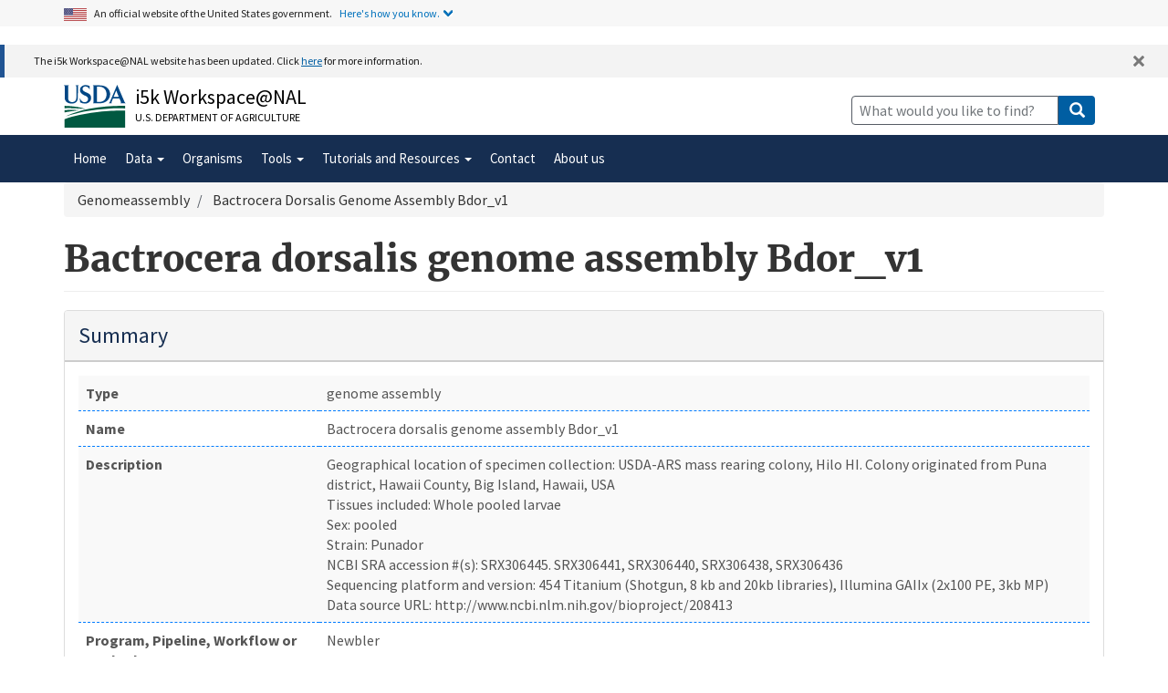

--- FILE ---
content_type: text/html; charset=UTF-8
request_url: https://i5k.nal.usda.gov/bio_data/836632
body_size: 8786
content:
<!DOCTYPE html>
<html  lang="en" dir="ltr">
  <head>
    <meta charset="utf-8" />
<meta name="Generator" content="Drupal 10 (https://www.drupal.org)" />
<meta name="MobileOptimized" content="width" />
<meta name="HandheldFriendly" content="true" />
<meta name="viewport" content="width=device-width, initial-scale=1.0" />
<link rel="icon" href="/sites/default/files/favicon.ico" type="image/vnd.microsoft.icon" />
<link rel="canonical" href="https://i5k.nal.usda.gov/Genomeassembly/836632" />
<link rel="shortlink" href="https://i5k.nal.usda.gov/bio_data/836632" />

    <title>Bactrocera dorsalis genome assembly Bdor_v1 | i5k Workspace@NAL</title>
    <link rel="apple-touch-icon-precomposed" href="/themes/custom/drupal_base_theme/images/favicons/favicon-57.png">
    <link rel="apple-touch-icon-precomposed" sizes="72x72" href="/themes/custom/drupal_base_theme/images/favicons/favicon-72.png">
    <link rel="apple-touch-icon-precomposed" sizes="114x114" href="/themes/custom/drupal_base_theme/images/favicons/favicon-114.png">
    <link rel="apple-touch-icon-precomposed" sizes="144x144" href="/themes/custom/drupal_base_theme/images/favicons/favicon-144.png">
    <link rel="stylesheet" media="all" href="/sites/default/files/css/css_elik4Oo2VsIyg16ZJvgkfqzFBrzKZ0nmsyZv6dZbprI.css?delta=0&amp;language=en&amp;theme=i5k&amp;include=eJx1js0KwzAMg18oa057nuAQJzN14mK7tN3T76fbaewi8SGBhLszjTkWXRfgCU8MlZBLairrEpGx4_DpJkp3GQ6cHLIFus6xKnTcROc3NRrJRTiDpkp7MHLcqGACRvVIgzzYYY49ZjAMrvQcTQyHrB5PupwUNsxVtMePT98XBR2IbXJpjfFvraMZtN_8JQ_AR19m" />
<link rel="stylesheet" media="all" href="/sites/default/files/css/css_cbbQqtnbv--ZNJnI9gy5Q9mt3LaaLZEDuqrLo1QgnnY.css?delta=1&amp;language=en&amp;theme=i5k&amp;include=eJx1js0KwzAMg18oa057nuAQJzN14mK7tN3T76fbaewi8SGBhLszjTkWXRfgCU8MlZBLairrEpGx4_DpJkp3GQ6cHLIFus6xKnTcROc3NRrJRTiDpkp7MHLcqGACRvVIgzzYYY49ZjAMrvQcTQyHrB5PupwUNsxVtMePT98XBR2IbXJpjfFvraMZtN_8JQ_AR19m" />

    
  </head>
  <body class="path-bio-data has-glyphicons">
    <a href="#main-content" class="visually-hidden focusable skip-link">
      Skip to main content
    </a>
    <div data-sitewide-alert></div>
      <div class="dialog-off-canvas-main-canvas" data-off-canvas-main-canvas>
    <div class="official-website-banner">
  <div class="container">
    
<div class="official-website-banner__message">
    <img src="/themes/custom/drupal_base_theme/images/amflag.jpg" alt="" aria-hidden="true">An official website of the United States government.
    <button class="official-website-banner__trigger">Here&apos;s how you know.</button>
</div>
<div class="official-website-banner__content">
    <div class="content-region content-region__first col-sm-6">
    <svg width="40px" height="40px" class="banner-svg" id="dot_gov_icon" data-name="dot gov icon" xmlns="http://www.w3.org/2000/svg" viewBox="0 0 54 54">
        <defs>
            <style>
                .icon-dot-gov-1 {
                    fill: #007faa;
                }

                .icon-dot-gov-2 {
                    fill: none;
                    stroke: #046b99 !important;
                    stroke-miterlimit: 10;
                }
            </style>
        </defs>
        <title>dot gov icon</title>
        <path class="icon-dot-gov-1"
            d="M36.5,20.91v1.36H35.15a0.71,0.71,0,0,1-.73.68H18.23a0.71,0.71,0,0,1-.73-0.68H16.14V20.91l10.18-4.07Zm0,13.57v1.36H16.14V34.48a0.71,0.71,0,0,1,.73-0.68h18.9A0.71,0.71,0,0,1,36.5,34.48ZM21.57,23.62v8.14h1.36V23.62h2.71v8.14H27V23.62h2.71v8.14h1.36V23.62h2.71v8.14h0.63a0.71,0.71,0,0,1,.73.68v0.68H17.5V32.45a0.71,0.71,0,0,1,.73-0.68h0.63V23.62h2.71Z" />
        <circle class="icon-dot-gov-2" cx="27" cy="27.12" r="26" />
    </svg>
    
    <p>
        <strong>Official websites use .gov</strong>
        <br>
        A <strong>.gov</strong> website belongs to an official government organization in the United States.    </p>
    </div>
    <div class="content-region content-region__second col-sm-6">
    <svg width="40px" height="40px" class="banner-svg" id="https_icon" data-name="https icon" xmlns="http://www.w3.org/2000/svg" viewBox="0 0 54 54">
        <defs>
            <style>
                .icon-https-1 {
                    fill: #549500;
                }

                .icon-https-2 {
                    fill: none;
                    stroke: #458600;
                    stroke-miterlimit: 10;
                }
            </style>
        </defs>
        <title>https icon</title>
        <path class="icon-https-1"
            d="M34.72,34.84a1.29,1.29,0,0,1-1.29,1.29H20.57a1.29,1.29,0,0,1-1.29-1.29V27.12a1.29,1.29,0,0,1,1.29-1.29H21V23.26a6,6,0,0,1,12,0v2.57h0.43a1.29,1.29,0,0,1,1.29,1.29v7.72Zm-4.29-9V23.26a3.43,3.43,0,0,0-6.86,0v2.57h6.86Z" />
        <circle class="icon-https-2" cx="27" cy="27.12" r="26" />
    </svg>

    <p>
        <strong>Secure .gov websites use HTTPS</strong>
        <br>
        A <strong>lock</strong> ( <span class="icon-lock"><svg xmlns="http://www.w3.org/2000/svg" width="52" height="64" viewBox="0 0 52 64" class="usa-banner__lock-image" role="img" aria-hidden="true"><path fill="#000000" fill-rule="evenodd" d="M26 0c10.493 0 19 8.507 19 19v9h3a4 4 0 0 1 4 4v28a4 4 0 0 1-4 4H4a4 4 0 0 1-4-4V32a4 4 0 0 1 4-4h3v-9C7 8.507 15.507 0 26 0zm0 8c-5.979 0-10.843 4.77-10.996 10.712L15 19v9h22v-9c0-6.075-4.925-11-11-11z"/></svg></span> ) or <strong>https://</strong> means you&apos;ve safely connected to the .gov website. Share sensitive information only on official, secure websites.    </p>
    </div>
</div>
  </div>
</div>

  <header>
    <div class="container">
      <div class="row">
                  
<div class="col-md-6 site-branding clearfix">
    <svg xmlns="http://www.w3.org/2000/svg" width="68px" viewBox="0 0 147.04 100.58" class="site-branding__usda-logo">
      <defs>
          <style>.usda-logo-1{fill:#004785;}.usda-logo-2{fill:#005941;}</style>
      </defs>
      <g id="Layer_2" data-name="Layer 2">
          <g id="Layer_1-2" data-name="Layer 1">
          <path class="usda-logo-1" d="M33.36,4.09l-.19,25.36c0,10.54-6.26,14.63-14.69,14.63C11.22,44.08,2,40.86,2,29.88V4.09A3.16,3.16,0,0,0,0,1.3H11.9A3.11,3.11,0,0,0,10,4.09v26c0,4.34,1.49,10.48,9.55,10.48,7.38,0,10-4.84,10-11L29.45,4.09A3,3,0,0,0,27.78,1.3H35A3,3,0,0,0,33.36,4.09Z"/>
          <path class="usda-logo-1" d="M50.15,44.08a26.37,26.37,0,0,1-11.9-3l-.31-10.48c1.18,4.4,4.9,10.23,11.35,10.23,6.13,0,8-4.4,8-7.44,0-6-5.39-6.76-11-9.8s-8.19-6.51-8.19-11.22C38.06,4,45.94.62,51.58.62a19.92,19.92,0,0,1,9.36,2.29l.31,9.18c-.87-3.29-4.4-8.25-10.35-8.25-4.72,0-6.58,3.29-6.58,6,0,3.78,2.67,5.2,8.5,7.87S64.6,22.44,64.6,31.06C64.6,38.81,57.78,44.08,50.15,44.08Z"/>
          <path class="usda-logo-1" d="M84.62,43.46H68.69a3.08,3.08,0,0,0,1.61-2.79V4.09A3,3,0,0,0,68.69,1.3H85.18c20.4,0,24.49,14.45,24.49,20.46C109.67,32.55,101.36,43.46,84.62,43.46ZM83.88,4.4c-1.49,0-4.78,0-5.71.13V40.24h5c14,0,17.92-9.43,17.92-18.48C101.05,14.32,96.71,4.4,83.88,4.4Z"/>
          <path class="usda-logo-1" d="M133.77,43.46c1.62-.87,1.93-1.73,1.49-3-.18-.62-1.8-4.4-3.53-8.61H116.54a89.58,89.58,0,0,0-3.47,8.55c-.56,1.49-.25,2.36,1.42,3.1h-8.55a7.38,7.38,0,0,0,2.91-3C110,38.07,126.33,0,126.33,0s16.5,38.07,17.61,40.42a5.45,5.45,0,0,0,3.1,3ZM124,13.39s-4.22,10.54-6.2,15.19H130.3C127.39,21.7,124,13.39,124,13.39Z"/>
          <path class="usda-logo-2" d="M145.18,49.42S55,47.18,1.52,75.65c0,0,56.63-22.39,143.66-20.15Z"/>
          <path class="usda-logo-2" d="M1.52,49.42s30.4.32,49.27,7.36c0,0-38.71-3.2-49.27-1.6Z"/>
          <path class="usda-logo-2" d="M1.52,59.34s21.76-1,34.88.32c0,0-31.68,3.84-34.88,5.44Z"/>
          <path class="usda-logo-2" d="M130.23,60.32h-.47C103.53,60.83,48.51,64,1.54,80.59v20l143.66,0V60.32S139.62,60.15,130.23,60.32Z"/>
          </g>
      </g>
    </svg>
    <div class="site-branding__text">
                <div class="site-branding__site-name"><a href="/" title="Home" rel="home">i5k Workspace@NAL</a></div>
                <div class="site-branding__usda"><a href="https://www.usda.gov">U.S. Department of Agriculture</a></div>
    </div>
</div>
        
                              <div class="col-md-6">
                <div class="region region-header">
    <section id="block-i5k-webform" class="block block-webform block-webform-block clearfix">
  
    

      <form class="webform-submission-form webform-submission-add-form webform-submission-i5k-search-form webform-submission-i5k-search-add-form webform-submission-i5k-search-tripal_entity-836632-form webform-submission-i5k-search-tripal_entity-836632-add-form nal-search-form js-webform-details-toggle webform-details-toggle" data-drupal-selector="webform-submission-i5k-search-tripal-entity-836632-add-form" action="/bio_data/836632" method="post" id="webform-submission-i5k-search-tripal-entity-836632-add-form" accept-charset="UTF-8">
  
  <div class="form-item js-form-item form-type-textfield js-form-type-textfield form-item-site-search js-form-item-site-search form-no-label form-group">
      
  <label for="edit-site-search" class="control-label sr-only">Site Search</label>
  
  
  <input data-drupal-selector="edit-site-search" class="form-text form-control" type="text" id="edit-site-search" name="site_search" size="40" maxlength="255" placeholder="What would you like to find?" />

  
  
  </div>
<div data-drupal-selector="edit-actions" class="form-actions webform-actions form-group js-form-wrapper form-wrapper" id="edit-actions--tqdBlF9xw_s"><button class="webform-button--submit button button--primary js-form-submit form-submit btn-primary btn icon-before" data-drupal-selector="edit-actions-submit" type="submit" id="edit-actions-submit" name="op" value="Submit Search"><span class="icon glyphicon glyphicon-search" aria-hidden="true"></span><span class="button-text">Submit Search</span></button>
</div>
<input data-drupal-selector="form-zkvowzg48bjie2cx-df26dcd9rhtdpjdc1ldbml-6uc" type="hidden" name="form_build_id" value="form-ZkvOWzG48BjIE2cX-DF26dCd9RHTDpJdC1ldbml_6Uc" /><input data-drupal-selector="edit-webform-submission-i5k-search-tripal-entity-836632-add-form" type="hidden" name="form_id" value="webform_submission_i5k_search_tripal_entity_836632_add_form" />

  
</form>

  </section>


  </div>

            </div>
                        </div>
    </div>

                              <div class="navbar navbar-default" id="navbar">
          <div class="container">
            <div class="navbar-header">
              
                                            <button type="button" class="navbar-toggle" data-toggle="collapse" data-target="#navbar-collapse">menu
                </button>
                          </div>

                                      <div id="navbar-collapse" class="navbar-collapse collapse">
                  <div class="region region-navigation-collapsible">
    <nav aria-labelledby="block-i5k-main-menu-menu" id="block-i5k-main-menu">
            <h2 class="sr-only" id="block-i5k-main-menu-menu">Main navigation</h2>

      
      <ul class="menu menu--main nav navbar-nav">
    <li class="first"><a href="/" data-drupal-link-system-path="&lt;front&gt;">Home</a></li><li class="expanded dropdown"><button title="Datasets and data submission" class="navbar-text dropdown-toggle" data-toggle="dropdown" aria-haspopup="menu" aria-expanded="false">Data <span class="caret"></span></button><ul class="dropdown-menu"><li class="first"><a href="/data-downloads" title="Data downloads" data-drupal-link-system-path="node/1523602">Download data</a></li><li class="last"><a href="/submit-data" data-drupal-link-system-path="node/933163">Submit Data</a></li></ul></li><li><a href="/organism-overview" data-drupal-link-system-path="organism-overview">Organisms</a></li><li class="expanded dropdown"><button title="A selection of useful tools" class="navbar-text dropdown-toggle" data-toggle="dropdown" aria-haspopup="menu" aria-expanded="false">Tools <span class="caret"></span></button><ul class="dropdown-menu"><li class="first"><a href="https://i5k.nal.usda.gov/webapp/blast/" target="_blank">BLAST</a></li><li><a href="/tools/jbrowse-and-apollo" title="Jbrowse/Apollo" data-drupal-link-system-path="node/933160">JBrowse/Apollo</a></li><li><a href="https://i5k.nal.usda.gov/webapp/hmmer/" target="_blank">HMMER</a></li><li><a href="https://i5k.nal.usda.gov/webapp/clustal" target="_blank" title="Clustal">Clustal</a></li><li class="last"><a href="/tools/training-tools" title="i5k Workspace training tools" data-drupal-link-system-path="node/933161">Training tools</a></li></ul></li><li class="expanded dropdown"><button title="" class="navbar-text dropdown-toggle" data-toggle="dropdown" aria-haspopup="menu" aria-expanded="false">Tutorials and Resources <span class="caret"></span></button><ul class="dropdown-menu"><li class="first"><a href="/tutorials-and-resources/tutorials" data-drupal-link-system-path="node/933162">Tutorials</a></li><li><a href="/tutorials-and-resources/manual-annotation-and-apollo" data-drupal-link-system-path="node/841526">Manual annotation and Apollo</a></li><li><a href="/tutorials-and-resources/functional-annotation-resources" data-drupal-link-system-path="node/1523551">Functional annotation resources</a></li><li class="last"><a href="/tutorials-and-resources/links-and-resources" data-drupal-link-system-path="node/1523604">Other resources</a></li></ul></li><li><a href="/contact" data-drupal-link-system-path="contact">Contact</a></li><li class="last"><a href="/about-us" data-drupal-link-system-path="node/739100">About us</a></li>    </ul>
  

  </nav>

  </div>

              </div>
                      </div>
        </div>
            </header>

  <div class="main-container container js-quickedit-main-content">
    <div class="row">

                  <section class="col-sm-12">

                                      <div class="highlighted">  <div class="region region-highlighted">
    <div data-drupal-messages-fallback class="hidden"></div>

  </div>
</div>
                  
                
                          <main id="main-content">
              <div class="region region-content">
        <ol class="breadcrumb">
          <li >
                  Genomeassembly
              </li>
          <li >
                  Bactrocera Dorsalis Genome Assembly Bdor_v1
              </li>
      </ol>

    <h1 class="page-header">Bactrocera dorsalis genome assembly Bdor_v1</h1>

  <div class="tripal_entity">
  <div class="field-group-tabs-wrapper"><div data-horizontal-tabs class="horizontal-tabs clearfix">
  <ul data-horizontal-tabs-list class="horizontal-tabs-list visually-hidden"></ul>
  <div data-horizontal-tabs-panes><input class="horizontal-tabs-active-tab" type="hidden" /><div class="js-form-wrapper form-wrapper form-item js-form-item panel panel-default" id="edit-group-summary" style="border: 1px solid #ddd; border-radius: 4px; margin-bottom: 20px;">

              <div class="panel-heading" style="font-size: 1.5rem; font-weight: bold; color: #003366; border-bottom: 2px solid #ccc; padding: 10px 15px; background-color: #f5f5f5;">
                                           <div aria-controls="edit-group-summary--content" aria-expanded="true" aria-pressed="true" data-toggle="collapse" role="button" class="panel-title" style="text-decoration: none; color: #162E51; font-size: 1em; font-weight: normal; cursor: default;">Summary</div>              </div>
      
            
    
    <div id="edit-group-summary--content" class="panel-body panel-collapse collapse fade in" style="font-size: 1rem; color: #555555; padding: 15px;">
            <div class="field-group-table group_summary_table form-group">
  <div class="table-responsive" style="border: none !important; border-collapse: collapse !important;">


<table class="table tripal-entity-genome-assembly-view table-hover table-striped" data-striping="1" style="border-collapse: collapse; width: 100%; border: none !important;" aria-label="">
  
  
  
      <tbody style="border: none !important;">
              <tr class="genome-assembly-type type-chado-additional-type-type-default table-row" style="border-bottom: 1px dashed #007bff !important; padding: 8px !important;">
                      <th
              
              scope="row"              style="border: none !important; padding: 8px !important;">
              Type
            </th>
                      <td
              
                            style="border: none !important; padding: 8px !important;">
              
            <div class="field field--name-genome-assembly-type field--type-chado-additional-type-type-default field--label-hidden field--item">genome assembly</div>
      
            </td>
                  </tr>
              <tr class="genome-assembly-name type-chado-string-type-default table-row" style="border-bottom: 1px dashed #007bff !important; padding: 8px !important;">
                      <th
              
              scope="row"              style="border: none !important; padding: 8px !important;">
              Name
            </th>
                      <td
              
                            style="border: none !important; padding: 8px !important;">
              
            <div class="field field--name-genome-assembly-name field--type-chado-string-type-default field--label-hidden field--item">Bactrocera dorsalis genome assembly Bdor_v1</div>
      
            </td>
                  </tr>
              <tr class="genome-assembly-description type-chado-text-type-default table-row" style="border-bottom: 1px dashed #007bff !important; padding: 8px !important;">
                      <th
              
              scope="row"              style="border: none !important; padding: 8px !important;">
              Description
            </th>
                      <td
              
                            style="border: none !important; padding: 8px !important;">
              
            <div class="field field--name-genome-assembly-description field--type-chado-text-type-default field--label-hidden field--item">Geographical location of specimen collection:	USDA-ARS mass rearing colony, Hilo HI. Colony originated from Puna district, Hawaii County, Big Island, Hawaii, USA<br>
Tissues included:	Whole pooled larvae<br>
Sex:	pooled<br>
Strain:	Punador<br>
NCBI SRA accession #(s):	SRX306445. SRX306441, SRX306440, SRX306438, SRX306436<br>
Sequencing platform and version:	454 Titanium (Shotgun, 8 kb and 20kb libraries), Illumina GAIIx (2x100 PE, 3kb MP)<br>
Data source URL:	http://www.ncbi.nlm.nih.gov/bioproject/208413<br></div>
      
            </td>
                  </tr>
              <tr class="genome-assembly-software type-chado-string-type-default table-row" style="border-bottom: 1px dashed #007bff !important; padding: 8px !important;">
                      <th
              
              scope="row"              style="border: none !important; padding: 8px !important;">
              Program, Pipeline, Workflow or Method Name
            </th>
                      <td
              
                            style="border: none !important; padding: 8px !important;">
              
            <div class="field field--name-genome-assembly-software field--type-chado-string-type-default field--label-hidden field--item">Newbler</div>
      
            </td>
                  </tr>
              <tr class="genome-assembly-program-version type-chado-string-type-default table-row" style="border-bottom: 1px dashed #007bff !important; padding: 8px !important;">
                      <th
              
              scope="row"              style="border: none !important; padding: 8px !important;">
              Program Version
            </th>
                      <td
              
                            style="border: none !important; padding: 8px !important;">
              
            <div class="field field--name-genome-assembly-program-version field--type-chado-string-type-default field--label-hidden field--item">2.7</div>
      
            </td>
                  </tr>
              <tr class="genome-assembly-source-name type-chado-string-type-default table-row" style="border-bottom: 1px dashed #007bff !important; padding: 8px !important;">
                      <th
              
              scope="row"              style="border: none !important; padding: 8px !important;">
              Data Source Name
            </th>
                      <td
              
                            style="border: none !important; padding: 8px !important;">
              
            <div class="field field--name-genome-assembly-source-name field--type-chado-string-type-default field--label-hidden field--item">SAMN02203716</div>
      
            </td>
                  </tr>
              <tr class="genome-assembly-uri type-chado-text-type-default table-row" style="border-bottom: 1px dashed #007bff !important; padding: 8px !important;">
                      <th
              
              scope="row"              style="border: none !important; padding: 8px !important;">
              Data Source URI
            </th>
                      <td
              
                            style="border: none !important; padding: 8px !important;">
              
            <div class="field field--name-genome-assembly-uri field--type-chado-text-type-default field--label-hidden field--item">https://www.ncbi.nlm.nih.gov/biosample/SAMN02203716/</div>
      
            </td>
                  </tr>
              <tr class="field-organism type-chado-organism-type-default table-row" style="border-bottom: 1px dashed #007bff !important; padding: 8px !important;">
                      <th
              
              scope="row"              style="border: none !important; padding: 8px !important;">
              Organism
            </th>
                      <td
              
                            style="border: none !important; padding: 8px !important;">
              
      <div class="field field--name-field-organism field--type-chado-organism-type-default field--label-hidden field--items">
              <div class="field--item"><a href="/organism/836540"><i>Bactrocera dorsalis</i>  <i></i></a></div>
          </div>
  
            </td>
                  </tr>
          </tbody>
  
  </table>


  </div>
</div>

          </div>
  
    
</div>

</div>
</div>
</div><div class="field-group-tabs-wrapper"><div data-horizontal-tabs class="horizontal-tabs clearfix">
  <ul data-horizontal-tabs-list class="horizontal-tabs-list visually-hidden"></ul>
  <div data-horizontal-tabs-panes><input class="horizontal-tabs-active-tab" type="hidden" /><div class="js-form-wrapper form-wrapper form-item js-form-item panel panel-default" id="edit-group-database-cross-references" style="border: 1px solid #ddd; border-radius: 4px; margin-bottom: 20px;">

              <div class="panel-heading" style="font-size: 1.5rem; font-weight: bold; color: #003366; border-bottom: 2px solid #ccc; padding: 10px 15px; background-color: #f5f5f5;">
                                           <div aria-controls="edit-group-database-cross-references--content" aria-expanded="true" aria-pressed="true" data-toggle="collapse" role="button" class="panel-title" style="text-decoration: none; color: #162E51; font-size: 1em; font-weight: normal; cursor: default;">Database Cross References</div>              </div>
      
            
    
    <div id="edit-group-database-cross-references--content" class="panel-body panel-collapse collapse fade in" style="font-size: 1rem; color: #555555; padding: 15px;">
            
      <div class="field field--name-genome-assembly-dbxref-ann field--type-chado-dbxref-type-default field--label-hidden field--items">
              <div class="field--item">
  <div class="table-responsive" style="border: none !important; border-collapse: collapse !important;">


<table data-striping="1" class="table table-hover table-striped" style="border-collapse: collapse; width: 100%; border: none !important;" aria-label="">
  
  
      <thead style="border: none !important;">
      <tr style="border: none !important;">
                            <th
            
            scope="col"            style="border: none !important; padding: 8px !important;">
            Database
          </th>
                            <th
            
            scope="col"            style="border: none !important; padding: 8px !important;">
            Accession
          </th>
              </tr>
    </thead>
  
      <tbody style="border: none !important;">
              <tr style="border-bottom: 1px dashed #007bff !important; padding: 8px !important;">
                      <td
              
                            style="border: none !important; padding: 8px !important;">
              NCBI Assembly
            </td>
                      <td
              
                            style="border: none !important; padding: 8px !important;">
              <a href="https://www.ncbi.nlm.nih.gov/datasets/genome/GCF_000789215.1">GCF_000789215.1</a>
            </td>
                  </tr>
          </tbody>
  
  </table>


  </div>
</div>
          </div>
  
          </div>
  
    
</div>

</div>
</div>
</div></div>


  </div>

          </main>
              </section>

            
                </div>
  </div>
  <script>
  if (location.hostname === 'i5k.nal.usda.gov') {
    var gtagScript = document.createElement('script');
    gtagScript.async = true;
    gtagScript.src = "https://www.googletagmanager.com/gtag/js?id=G-3WV5WXWHQX";
    document.head.appendChild(gtagScript);

    window.dataLayer = window.dataLayer || [];
    function gtag() { dataLayer.push(arguments); }

    gtag('js', new Date());
    gtag('config', 'G-3WV5WXWHQX');
    gtag('config', 'G-ER98FFN75C');
  }
</script>

  <footer class="footer">
    
          <div class="footer__secondary-section">
        <div class="container">
          <nav class="row" aria-labelledby="nal-usda-links">
            <h2 id="nal-usda-links" class="visually-hidden">Government Links</h2>
            <ul>
                              <li><a href="https://ask.usda.gov/s/">AskUSDA</a></li>
                <li><a href="https://www.usda.gov/policies-and-links">Policies and Links</a></li>
                <li><a href="https://www.usda.gov/plain-writing">Plain Writing</a></li>
                <li><a href="https://www.ars.usda.gov/oc/foia/freedom-of-information-act-and-privacy-act-reference-guide/">FOIA</a></li>
                <li><a href="https://www.usda.gov/accessibility-statement">Accessibility Statement</a></li>
                <li><a href="https://www.usda.gov/privacy-policy">Privacy Policy</a></li>
                <li><a href="https://www.usda.gov/non-discrimination-statement">Non-Discrimination Statement</a></li>
                <li><a href="https://www.usda.gov/oascr/civil-rights-statements">Civil Rights Policy</a></li>
                <li><a href="https://www.ars.usda.gov/docs/quality-of-information/">Information Quality</a></li>
                <li><a href="https://www.nal.usda.gov">National Agricultural Library</a></li>
                <li><a href="https://www.ars.usda.gov">Agricultural Research Service</a></li>
                <li><a href="https://www.usda.gov">USDA.gov</a></li>
                <li><a href="https://www.usa.gov">USA.gov</a></li>
                <li><a href="https://www.whitehouse.gov">WhiteHouse.gov</a></li>
                          </ul>
                          <form id="GD-snippet-form"
                    action="https://public.govdelivery.com/accounts/USDAARS/subscriber/qualify?qsp=CODE_RED"
                    accept-charset="UTF-8" method="post" target="_blank" class="sign-up">
                <h3 class="sign_up-header">Sign up for ARS News updates</h3>
                <input name="utf8" type="hidden" value="✓">
                <input type="hidden" name="authenticity_token"
                       value="tV2OquJR5xnmtrmmZS3UWsIp7QddNiZcKotw2AMMUx2u9nfu4b3aL1Fb4L6RnJCoF5VYhXZ85qUPjpOyJiUlhg==">
                  <label for="email">Your email address</label>
                  <input type="text" name="email" class="form-control" id="email" value="">
                  <input type="submit" name="commit" class="form_button btn btn-primary" id="go" value="Sign up">
              </form>
                      </nav>
                    <div class="footer-citation text-center">
            <p>Please cite the use of our resources: <a href="https://doi.org/10.1093/nar/gku983">doi: 10.1093/nar/gku983</a></p>
          </div>
        </div>
      </div>
      </footer>

  </div>

    
    <script type="application/json" data-drupal-selector="drupal-settings-json">{"path":{"baseUrl":"\/","pathPrefix":"","currentPath":"bio_data\/836632","currentPathIsAdmin":false,"isFront":false,"currentLanguage":"en"},"pluralDelimiter":"\u0003","suppressDeprecationErrors":true,"tripal":{"vars":{"baseurl":"https:\/\/i5k.nal.usda.gov","tripal_path":"modules\/custom\/tripal\/tripal"},"tripalJS":{"baseurl":"https:\/\/i5k.nal.usda.gov","isClean":null,"tripal_path":"modules\/custom\/tripal\/tripal"}},"data":{"extlink":{"extTarget":true,"extTargetAppendNewWindowLabel":"(opens in a new window)","extTargetNoOverride":false,"extNofollow":false,"extTitleNoOverride":false,"extNoreferrer":true,"extFollowNoOverride":false,"extClass":"ext","extLabel":"(link is external)","extImgClass":false,"extSubdomains":true,"extExclude":"usda\\.gov","extInclude":"","extCssExclude":"","extCssInclude":"","extCssExplicit":"","extAlert":false,"extAlertText":"This link will take you to an external web site.","extHideIcons":false,"mailtoClass":"mailto","telClass":"tel","mailtoLabel":"(link sends email)","telLabel":"(link is a phone number)","extUseFontAwesome":false,"extIconPlacement":"append","extPreventOrphan":true,"extFaLinkClasses":"fa fa-external-link","extFaMailtoClasses":"fa fa-envelope-o","extAdditionalLinkClasses":"","extAdditionalMailtoClasses":"","extAdditionalTelClasses":"","extFaTelClasses":"fa fa-phone","whitelistedDomains":[],"extExcludeNoreferrer":""}},"bootstrap":{"forms_has_error_value_toggle":1,"modal_animation":1,"modal_backdrop":"true","modal_focus_input":1,"modal_keyboard":1,"modal_select_text":1,"modal_show":1,"modal_size":"","popover_enabled":1,"popover_animation":1,"popover_auto_close":1,"popover_container":"body","popover_content":"","popover_delay":"0","popover_html":0,"popover_placement":"right","popover_selector":"","popover_title":"","popover_trigger":"click","tooltip_enabled":1,"tooltip_animation":1,"tooltip_container":"body","tooltip_delay":"0","tooltip_html":0,"tooltip_placement":"auto left","tooltip_selector":"","tooltip_trigger":"hover"},"field_group":{"tabs":{"mode":"default","context":"view","settings":{"classes":"","show_empty_fields":false,"id":"","label_as_html":false,"direction":"horizontal","width_breakpoint":640}},"tab":{"mode":"default","context":"view","settings":{"classes":"","show_empty_fields":false,"id":"","label_as_html":false,"formatter":"open","description":""}},"field_group_table":{"mode":"default","context":"view","settings":{"label_visibility":"1","desc":"","desc_visibility":"1","first_column":"","second_column":"","empty_label_behavior":"1","table_row_striping":"1","empty_field_placeholder":"","id":"","classes":"","show_empty_fields":0,"label_as_html":0,"always_show_field_label":0,"always_show_field_value":0,"hide_table_if_empty":0}}},"widthBreakpoint":640,"ajaxTrustedUrl":{"form_action_p_pvdeGsVG5zNF_XLGPTvYSKCf43t8qZYSwcfZl2uzM":true},"sitewideAlert":{"refreshInterval":15000,"automaticRefresh":true},"user":{"uid":0,"permissionsHash":"2fe7184ca335f7238f1c582c31d25b08b10e37a06f2f21c664a66b00b931631a"}}</script>
<script src="/sites/default/files/js/js_NSj4rIuqNlci8iGFI4YuEB841vW3P7NcqnljhZOJRHM.js?scope=footer&amp;delta=0&amp;language=en&amp;theme=i5k&amp;include=[base64]"></script>

  </body>
</html>


--- FILE ---
content_type: text/css
request_url: https://i5k.nal.usda.gov/sites/default/files/css/css_cbbQqtnbv--ZNJnI9gy5Q9mt3LaaLZEDuqrLo1QgnnY.css?delta=1&language=en&theme=i5k&include=eJx1js0KwzAMg18oa057nuAQJzN14mK7tN3T76fbaewi8SGBhLszjTkWXRfgCU8MlZBLairrEpGx4_DpJkp3GQ6cHLIFus6xKnTcROc3NRrJRTiDpkp7MHLcqGACRvVIgzzYYY49ZjAMrvQcTQyHrB5PupwUNsxVtMePT98XBR2IbXJpjfFvraMZtN_8JQ_AR19m
body_size: 34815
content:
/* @license GPL-2.0-or-later https://www.drupal.org/licensing/faq */
html{font-family:sans-serif;-ms-text-size-adjust:100%;-webkit-text-size-adjust:100%;}body{margin:0;}article,aside,details,figcaption,figure,footer,header,hgroup,main,menu,nav,section,summary{display:block;}audio,canvas,progress,video{display:inline-block;vertical-align:baseline;}audio:not([controls]){display:none;height:0;}[hidden],template{display:none;}a{background-color:transparent;}a:active,a:hover{outline:0;}abbr[title]{border-bottom:none;text-decoration:underline;text-decoration:underline dotted;}b,strong{font-weight:bold;}dfn{font-style:italic;}h1{font-size:2em;margin:0.67em 0;}mark{background:#ff0;color:#000;}small{font-size:80%;}sub,sup{font-size:75%;line-height:0;position:relative;vertical-align:baseline;}sup{top:-0.5em;}sub{bottom:-0.25em;}img{border:0;}svg:not(:root){overflow:hidden;}figure{margin:1em 40px;}hr{box-sizing:content-box;height:0;}pre{overflow:auto;}code,kbd,pre,samp{font-family:monospace,monospace;font-size:1em;}button,input,optgroup,select,textarea{color:inherit;font:inherit;margin:0;}button{overflow:visible;}button,select{text-transform:none;}button,html input[type="button"],input[type="reset"],input[type="submit"]{-webkit-appearance:button;cursor:pointer;}button[disabled],html input[disabled]{cursor:default;}button::-moz-focus-inner,input::-moz-focus-inner{border:0;padding:0;}input{line-height:normal;}input[type="checkbox"],input[type="radio"]{box-sizing:border-box;padding:0;}input[type="number"]::-webkit-inner-spin-button,input[type="number"]::-webkit-outer-spin-button{height:auto;}input[type="search"]{-webkit-appearance:textfield;box-sizing:content-box;}input[type="search"]::-webkit-search-cancel-button,input[type="search"]::-webkit-search-decoration{-webkit-appearance:none;}fieldset{border:1px solid #c0c0c0;margin:0 2px;padding:0.35em 0.625em 0.75em;}legend{border:0;padding:0;}textarea{overflow:auto;}optgroup{font-weight:bold;}table{border-collapse:collapse;border-spacing:0;}td,th{padding:0;}@media print{*,*:before,*:after{color:#000 !important;text-shadow:none !important;background:transparent !important;box-shadow:none !important;}a,a:visited{text-decoration:underline;}a[href]:after{content:" (" attr(href) ")";}abbr[title]:after{content:" (" attr(title) ")";}a[href^="#"]:after,a[href^="javascript:"]:after{content:"";}pre,blockquote{border:1px solid #999;page-break-inside:avoid;}thead{display:table-header-group;}tr,img{page-break-inside:avoid;}img{max-width:100% !important;}p,h2,h3{orphans:3;widows:3;}h2,h3{page-break-after:avoid;}.navbar{display:none;}.btn > .caret,.dropup > .btn > .caret{border-top-color:#000 !important;}.label{border:1px solid #000;}.table{border-collapse:collapse !important;}.table td,.table th{background-color:#fff !important;}.table-bordered th,.table-bordered td{border:1px solid #ddd !important;}}@font-face{font-family:"Glyphicons Halflings";src:url(/themes/custom/drupal_base_theme/bootstrap/assets/fonts/bootstrap/glyphicons-halflings-regular.eot);src:url(/themes/custom/drupal_base_theme/bootstrap/assets/fonts/bootstrap/glyphicons-halflings-regular.eot#iefix) format("embedded-opentype"),url(/themes/custom/drupal_base_theme/bootstrap/assets/fonts/bootstrap/glyphicons-halflings-regular.woff2) format("woff2"),url(/themes/custom/drupal_base_theme/bootstrap/assets/fonts/bootstrap/glyphicons-halflings-regular.woff) format("woff"),url(/themes/custom/drupal_base_theme/bootstrap/assets/fonts/bootstrap/glyphicons-halflings-regular.ttf) format("truetype"),url(/themes/custom/drupal_base_theme/bootstrap/assets/fonts/bootstrap/glyphicons-halflings-regular.svg#glyphicons_halflingsregular) format("svg");}.glyphicon{position:relative;top:1px;display:inline-block;font-family:"Glyphicons Halflings";font-style:normal;font-weight:400;line-height:1;-webkit-font-smoothing:antialiased;-moz-osx-font-smoothing:grayscale;}.glyphicon-asterisk:before{content:"\002a";}.glyphicon-plus:before{content:"\002b";}.glyphicon-euro:before,.glyphicon-eur:before{content:"\20ac";}.glyphicon-minus:before{content:"\2212";}.glyphicon-cloud:before{content:"\2601";}.glyphicon-envelope:before{content:"\2709";}.glyphicon-pencil:before{content:"\270f";}.glyphicon-glass:before{content:"\e001";}.glyphicon-music:before{content:"\e002";}.glyphicon-search:before{content:"\e003";}.glyphicon-heart:before{content:"\e005";}.glyphicon-star:before{content:"\e006";}.glyphicon-star-empty:before{content:"\e007";}.glyphicon-user:before{content:"\e008";}.glyphicon-film:before{content:"\e009";}.glyphicon-th-large:before{content:"\e010";}.glyphicon-th:before{content:"\e011";}.glyphicon-th-list:before{content:"\e012";}.glyphicon-ok:before{content:"\e013";}.glyphicon-remove:before{content:"\e014";}.glyphicon-zoom-in:before{content:"\e015";}.glyphicon-zoom-out:before{content:"\e016";}.glyphicon-off:before{content:"\e017";}.glyphicon-signal:before{content:"\e018";}.glyphicon-cog:before{content:"\e019";}.glyphicon-trash:before{content:"\e020";}.glyphicon-home:before{content:"\e021";}.glyphicon-file:before{content:"\e022";}.glyphicon-time:before{content:"\e023";}.glyphicon-road:before{content:"\e024";}.glyphicon-download-alt:before{content:"\e025";}.glyphicon-download:before{content:"\e026";}.glyphicon-upload:before{content:"\e027";}.glyphicon-inbox:before{content:"\e028";}.glyphicon-play-circle:before{content:"\e029";}.glyphicon-repeat:before{content:"\e030";}.glyphicon-refresh:before{content:"\e031";}.glyphicon-list-alt:before{content:"\e032";}.glyphicon-lock:before{content:"\e033";}.glyphicon-flag:before{content:"\e034";}.glyphicon-headphones:before{content:"\e035";}.glyphicon-volume-off:before{content:"\e036";}.glyphicon-volume-down:before{content:"\e037";}.glyphicon-volume-up:before{content:"\e038";}.glyphicon-qrcode:before{content:"\e039";}.glyphicon-barcode:before{content:"\e040";}.glyphicon-tag:before{content:"\e041";}.glyphicon-tags:before{content:"\e042";}.glyphicon-book:before{content:"\e043";}.glyphicon-bookmark:before{content:"\e044";}.glyphicon-print:before{content:"\e045";}.glyphicon-camera:before{content:"\e046";}.glyphicon-font:before{content:"\e047";}.glyphicon-bold:before{content:"\e048";}.glyphicon-italic:before{content:"\e049";}.glyphicon-text-height:before{content:"\e050";}.glyphicon-text-width:before{content:"\e051";}.glyphicon-align-left:before{content:"\e052";}.glyphicon-align-center:before{content:"\e053";}.glyphicon-align-right:before{content:"\e054";}.glyphicon-align-justify:before{content:"\e055";}.glyphicon-list:before{content:"\e056";}.glyphicon-indent-left:before{content:"\e057";}.glyphicon-indent-right:before{content:"\e058";}.glyphicon-facetime-video:before{content:"\e059";}.glyphicon-picture:before{content:"\e060";}.glyphicon-map-marker:before{content:"\e062";}.glyphicon-adjust:before{content:"\e063";}.glyphicon-tint:before{content:"\e064";}.glyphicon-edit:before{content:"\e065";}.glyphicon-share:before{content:"\e066";}.glyphicon-check:before{content:"\e067";}.glyphicon-move:before{content:"\e068";}.glyphicon-step-backward:before{content:"\e069";}.glyphicon-fast-backward:before{content:"\e070";}.glyphicon-backward:before{content:"\e071";}.glyphicon-play:before{content:"\e072";}.glyphicon-pause:before{content:"\e073";}.glyphicon-stop:before{content:"\e074";}.glyphicon-forward:before{content:"\e075";}.glyphicon-fast-forward:before{content:"\e076";}.glyphicon-step-forward:before{content:"\e077";}.glyphicon-eject:before{content:"\e078";}.glyphicon-chevron-left:before{content:"\e079";}.glyphicon-chevron-right:before{content:"\e080";}.glyphicon-plus-sign:before{content:"\e081";}.glyphicon-minus-sign:before{content:"\e082";}.glyphicon-remove-sign:before{content:"\e083";}.glyphicon-ok-sign:before{content:"\e084";}.glyphicon-question-sign:before{content:"\e085";}.glyphicon-info-sign:before{content:"\e086";}.glyphicon-screenshot:before{content:"\e087";}.glyphicon-remove-circle:before{content:"\e088";}.glyphicon-ok-circle:before{content:"\e089";}.glyphicon-ban-circle:before{content:"\e090";}.glyphicon-arrow-left:before{content:"\e091";}.glyphicon-arrow-right:before{content:"\e092";}.glyphicon-arrow-up:before{content:"\e093";}.glyphicon-arrow-down:before{content:"\e094";}.glyphicon-share-alt:before{content:"\e095";}.glyphicon-resize-full:before{content:"\e096";}.glyphicon-resize-small:before{content:"\e097";}.glyphicon-exclamation-sign:before{content:"\e101";}.glyphicon-gift:before{content:"\e102";}.glyphicon-leaf:before{content:"\e103";}.glyphicon-fire:before{content:"\e104";}.glyphicon-eye-open:before{content:"\e105";}.glyphicon-eye-close:before{content:"\e106";}.glyphicon-warning-sign:before{content:"\e107";}.glyphicon-plane:before{content:"\e108";}.glyphicon-calendar:before{content:"\e109";}.glyphicon-random:before{content:"\e110";}.glyphicon-comment:before{content:"\e111";}.glyphicon-magnet:before{content:"\e112";}.glyphicon-chevron-up:before{content:"\e113";}.glyphicon-chevron-down:before{content:"\e114";}.glyphicon-retweet:before{content:"\e115";}.glyphicon-shopping-cart:before{content:"\e116";}.glyphicon-folder-close:before{content:"\e117";}.glyphicon-folder-open:before{content:"\e118";}.glyphicon-resize-vertical:before{content:"\e119";}.glyphicon-resize-horizontal:before{content:"\e120";}.glyphicon-hdd:before{content:"\e121";}.glyphicon-bullhorn:before{content:"\e122";}.glyphicon-bell:before{content:"\e123";}.glyphicon-certificate:before{content:"\e124";}.glyphicon-thumbs-up:before{content:"\e125";}.glyphicon-thumbs-down:before{content:"\e126";}.glyphicon-hand-right:before{content:"\e127";}.glyphicon-hand-left:before{content:"\e128";}.glyphicon-hand-up:before{content:"\e129";}.glyphicon-hand-down:before{content:"\e130";}.glyphicon-circle-arrow-right:before{content:"\e131";}.glyphicon-circle-arrow-left:before{content:"\e132";}.glyphicon-circle-arrow-up:before{content:"\e133";}.glyphicon-circle-arrow-down:before{content:"\e134";}.glyphicon-globe:before{content:"\e135";}.glyphicon-wrench:before{content:"\e136";}.glyphicon-tasks:before{content:"\e137";}.glyphicon-filter:before{content:"\e138";}.glyphicon-briefcase:before{content:"\e139";}.glyphicon-fullscreen:before{content:"\e140";}.glyphicon-dashboard:before{content:"\e141";}.glyphicon-paperclip:before{content:"\e142";}.glyphicon-heart-empty:before{content:"\e143";}.glyphicon-link:before{content:"\e144";}.glyphicon-phone:before{content:"\e145";}.glyphicon-pushpin:before{content:"\e146";}.glyphicon-usd:before{content:"\e148";}.glyphicon-gbp:before{content:"\e149";}.glyphicon-sort:before{content:"\e150";}.glyphicon-sort-by-alphabet:before{content:"\e151";}.glyphicon-sort-by-alphabet-alt:before{content:"\e152";}.glyphicon-sort-by-order:before{content:"\e153";}.glyphicon-sort-by-order-alt:before{content:"\e154";}.glyphicon-sort-by-attributes:before{content:"\e155";}.glyphicon-sort-by-attributes-alt:before{content:"\e156";}.glyphicon-unchecked:before{content:"\e157";}.glyphicon-expand:before{content:"\e158";}.glyphicon-collapse-down:before{content:"\e159";}.glyphicon-collapse-up:before{content:"\e160";}.glyphicon-log-in:before{content:"\e161";}.glyphicon-flash:before{content:"\e162";}.glyphicon-log-out:before{content:"\e163";}.glyphicon-new-window:before{content:"\e164";}.glyphicon-record:before{content:"\e165";}.glyphicon-save:before{content:"\e166";}.glyphicon-open:before{content:"\e167";}.glyphicon-saved:before{content:"\e168";}.glyphicon-import:before{content:"\e169";}.glyphicon-export:before{content:"\e170";}.glyphicon-send:before{content:"\e171";}.glyphicon-floppy-disk:before{content:"\e172";}.glyphicon-floppy-saved:before{content:"\e173";}.glyphicon-floppy-remove:before{content:"\e174";}.glyphicon-floppy-save:before{content:"\e175";}.glyphicon-floppy-open:before{content:"\e176";}.glyphicon-credit-card:before{content:"\e177";}.glyphicon-transfer:before{content:"\e178";}.glyphicon-cutlery:before{content:"\e179";}.glyphicon-header:before{content:"\e180";}.glyphicon-compressed:before{content:"\e181";}.glyphicon-earphone:before{content:"\e182";}.glyphicon-phone-alt:before{content:"\e183";}.glyphicon-tower:before{content:"\e184";}.glyphicon-stats:before{content:"\e185";}.glyphicon-sd-video:before{content:"\e186";}.glyphicon-hd-video:before{content:"\e187";}.glyphicon-subtitles:before{content:"\e188";}.glyphicon-sound-stereo:before{content:"\e189";}.glyphicon-sound-dolby:before{content:"\e190";}.glyphicon-sound-5-1:before{content:"\e191";}.glyphicon-sound-6-1:before{content:"\e192";}.glyphicon-sound-7-1:before{content:"\e193";}.glyphicon-copyright-mark:before{content:"\e194";}.glyphicon-registration-mark:before{content:"\e195";}.glyphicon-cloud-download:before{content:"\e197";}.glyphicon-cloud-upload:before{content:"\e198";}.glyphicon-tree-conifer:before{content:"\e199";}.glyphicon-tree-deciduous:before{content:"\e200";}.glyphicon-cd:before{content:"\e201";}.glyphicon-save-file:before{content:"\e202";}.glyphicon-open-file:before{content:"\e203";}.glyphicon-level-up:before{content:"\e204";}.glyphicon-copy:before{content:"\e205";}.glyphicon-paste:before{content:"\e206";}.glyphicon-alert:before{content:"\e209";}.glyphicon-equalizer:before{content:"\e210";}.glyphicon-king:before{content:"\e211";}.glyphicon-queen:before{content:"\e212";}.glyphicon-pawn:before{content:"\e213";}.glyphicon-bishop:before{content:"\e214";}.glyphicon-knight:before{content:"\e215";}.glyphicon-baby-formula:before{content:"\e216";}.glyphicon-tent:before{content:"\26fa";}.glyphicon-blackboard:before{content:"\e218";}.glyphicon-bed:before{content:"\e219";}.glyphicon-apple:before{content:"\f8ff";}.glyphicon-erase:before{content:"\e221";}.glyphicon-hourglass:before{content:"\231b";}.glyphicon-lamp:before{content:"\e223";}.glyphicon-duplicate:before{content:"\e224";}.glyphicon-piggy-bank:before{content:"\e225";}.glyphicon-scissors:before{content:"\e226";}.glyphicon-bitcoin:before{content:"\e227";}.glyphicon-btc:before{content:"\e227";}.glyphicon-xbt:before{content:"\e227";}.glyphicon-yen:before{content:"\00a5";}.glyphicon-jpy:before{content:"\00a5";}.glyphicon-ruble:before{content:"\20bd";}.glyphicon-rub:before{content:"\20bd";}.glyphicon-scale:before{content:"\e230";}.glyphicon-ice-lolly:before{content:"\e231";}.glyphicon-ice-lolly-tasted:before{content:"\e232";}.glyphicon-education:before{content:"\e233";}.glyphicon-option-horizontal:before{content:"\e234";}.glyphicon-option-vertical:before{content:"\e235";}.glyphicon-menu-hamburger:before{content:"\e236";}.glyphicon-modal-window:before{content:"\e237";}.glyphicon-oil:before{content:"\e238";}.glyphicon-grain:before{content:"\e239";}.glyphicon-sunglasses:before{content:"\e240";}.glyphicon-text-size:before{content:"\e241";}.glyphicon-text-color:before{content:"\e242";}.glyphicon-text-background:before{content:"\e243";}.glyphicon-object-align-top:before{content:"\e244";}.glyphicon-object-align-bottom:before{content:"\e245";}.glyphicon-object-align-horizontal:before{content:"\e246";}.glyphicon-object-align-left:before{content:"\e247";}.glyphicon-object-align-vertical:before{content:"\e248";}.glyphicon-object-align-right:before{content:"\e249";}.glyphicon-triangle-right:before{content:"\e250";}.glyphicon-triangle-left:before{content:"\e251";}.glyphicon-triangle-bottom:before{content:"\e252";}.glyphicon-triangle-top:before{content:"\e253";}.glyphicon-console:before{content:"\e254";}.glyphicon-superscript:before{content:"\e255";}.glyphicon-subscript:before{content:"\e256";}.glyphicon-menu-left:before{content:"\e257";}.glyphicon-menu-right:before{content:"\e258";}.glyphicon-menu-down:before{content:"\e259";}.glyphicon-menu-up:before{content:"\e260";}*{-webkit-box-sizing:border-box;-moz-box-sizing:border-box;box-sizing:border-box;}*:before,*:after{-webkit-box-sizing:border-box;-moz-box-sizing:border-box;box-sizing:border-box;}html{font-size:10px;-webkit-tap-highlight-color:transparent;}body{font-family:"Helvetica Neue",Helvetica,Arial,sans-serif;font-size:14px;line-height:1.42857;color:#333333;background-color:#fff;}input,button,select,textarea{font-family:inherit;font-size:inherit;line-height:inherit;}a{color:#337ab7;text-decoration:none;}a:hover{color:#23527c;text-decoration:underline;}a:focus{outline:5px auto -webkit-focus-ring-color;outline-offset:-2px;}figure{margin:0;}img{vertical-align:middle;}.img-responsive{display:block;max-width:100%;height:auto;}.img-rounded{border-radius:6px;}.img-thumbnail{padding:4px;line-height:1.42857;background-color:#fff;border:1px solid #ddd;border-radius:4px;-webkit-transition:all 0.2s ease-in-out;-o-transition:all 0.2s ease-in-out;transition:all 0.2s ease-in-out;display:inline-block;max-width:100%;height:auto;}.img-circle{border-radius:50%;}hr{margin-top:20px;margin-bottom:20px;border:0;border-top:1px solid #eeeeee;}.sr-only{position:absolute;width:1px;height:1px;padding:0;margin:-1px;overflow:hidden;clip:rect(0,0,0,0);border:0;}.sr-only-focusable:active,.sr-only-focusable:focus{position:static;width:auto;height:auto;margin:0;overflow:visible;clip:auto;}[role="button"]{cursor:pointer;}h1,h2,h3,h4,h5,h6,.h1,.h2,.h3,.h4,.h5,.h6{font-family:inherit;font-weight:500;line-height:1.1;color:inherit;}h1 small,h1 .small,h2 small,h2 .small,h3 small,h3 .small,h4 small,h4 .small,h5 small,h5 .small,h6 small,h6 .small,.h1 small,.h1 .small,.h2 small,.h2 .small,.h3 small,.h3 .small,.h4 small,.h4 .small,.h5 small,.h5 .small,.h6 small,.h6 .small{font-weight:400;line-height:1;color:#777777;}h1,.h1,h2,.h2,h3,.h3{margin-top:20px;margin-bottom:10px;}h1 small,h1 .small,.h1 small,.h1 .small,h2 small,h2 .small,.h2 small,.h2 .small,h3 small,h3 .small,.h3 small,.h3 .small{font-size:65%;}h4,.h4,h5,.h5,h6,.h6{margin-top:10px;margin-bottom:10px;}h4 small,h4 .small,.h4 small,.h4 .small,h5 small,h5 .small,.h5 small,.h5 .small,h6 small,h6 .small,.h6 small,.h6 .small{font-size:75%;}h1,.h1{font-size:36px;}h2,.h2{font-size:30px;}h3,.h3{font-size:24px;}h4,.h4{font-size:18px;}h5,.h5{font-size:14px;}h6,.h6{font-size:12px;}p{margin:0 0 10px;}.lead{margin-bottom:20px;font-size:16px;font-weight:300;line-height:1.4;}@media (min-width:768px){.lead{font-size:21px;}}small,.small{font-size:85%;}mark,.mark{padding:.2em;background-color:#fcf8e3;}.text-left{text-align:left;}.text-right{text-align:right;}.text-center{text-align:center;}.text-justify{text-align:justify;}.text-nowrap{white-space:nowrap;}.text-lowercase{text-transform:lowercase;}.text-uppercase,.initialism{text-transform:uppercase;}.text-capitalize{text-transform:capitalize;}.text-muted{color:#777777;}.text-primary{color:#337ab7;}a.text-primary:hover,a.text-primary:focus{color:#286090;}.text-success{color:#3c763d;}a.text-success:hover,a.text-success:focus{color:#2b542c;}.text-info{color:#31708f;}a.text-info:hover,a.text-info:focus{color:#245269;}.text-warning{color:#8a6d3b;}a.text-warning:hover,a.text-warning:focus{color:#66512c;}.text-danger{color:#a94442;}a.text-danger:hover,a.text-danger:focus{color:#843534;}.bg-primary{color:#fff;}.bg-primary{background-color:#337ab7;}a.bg-primary:hover,a.bg-primary:focus{background-color:#286090;}.bg-success{background-color:#dff0d8;}a.bg-success:hover,a.bg-success:focus{background-color:#c1e2b3;}.bg-info{background-color:#d9edf7;}a.bg-info:hover,a.bg-info:focus{background-color:#afd9ee;}.bg-warning{background-color:#fcf8e3;}a.bg-warning:hover,a.bg-warning:focus{background-color:#f7ecb5;}.bg-danger{background-color:#f2dede;}a.bg-danger:hover,a.bg-danger:focus{background-color:#e4b9b9;}.page-header{padding-bottom:9px;margin:40px 0 20px;border-bottom:1px solid #eeeeee;}ul,ol{margin-top:0;margin-bottom:10px;}ul ul,ul ol,ol ul,ol ol{margin-bottom:0;}.list-unstyled{padding-left:0;list-style:none;}.list-inline{padding-left:0;list-style:none;margin-left:-5px;}.list-inline > li{display:inline-block;padding-right:5px;padding-left:5px;}dl{margin-top:0;margin-bottom:20px;}dt,dd{line-height:1.42857;}dt{font-weight:700;}dd{margin-left:0;}.dl-horizontal dd:before,.dl-horizontal dd:after{display:table;content:" ";}.dl-horizontal dd:after{clear:both;}@media (min-width:992px){.dl-horizontal dt{float:left;width:160px;clear:left;text-align:right;overflow:hidden;text-overflow:ellipsis;white-space:nowrap;}.dl-horizontal dd{margin-left:180px;}}abbr[title],abbr[data-original-title]{cursor:help;}.initialism{font-size:90%;}blockquote{padding:10px 20px;margin:0 0 20px;font-size:17.5px;border-left:5px solid #eeeeee;}blockquote p:last-child,blockquote ul:last-child,blockquote ol:last-child{margin-bottom:0;}blockquote footer,blockquote small,blockquote .small{display:block;font-size:80%;line-height:1.42857;color:#777777;}blockquote footer:before,blockquote small:before,blockquote .small:before{content:"\2014 \00A0";}.blockquote-reverse,blockquote.pull-right{padding-right:15px;padding-left:0;text-align:right;border-right:5px solid #eeeeee;border-left:0;}.blockquote-reverse footer:before,.blockquote-reverse small:before,.blockquote-reverse .small:before,blockquote.pull-right footer:before,blockquote.pull-right small:before,blockquote.pull-right .small:before{content:"";}.blockquote-reverse footer:after,.blockquote-reverse small:after,.blockquote-reverse .small:after,blockquote.pull-right footer:after,blockquote.pull-right small:after,blockquote.pull-right .small:after{content:"\00A0 \2014";}address{margin-bottom:20px;font-style:normal;line-height:1.42857;}code,kbd,pre,samp{font-family:Menlo,Monaco,Consolas,"Courier New",monospace;}code{padding:2px 4px;font-size:90%;color:#c7254e;background-color:#f9f2f4;border-radius:4px;}kbd{padding:2px 4px;font-size:90%;color:#fff;background-color:#333;border-radius:3px;box-shadow:inset 0 -1px 0 rgba(0,0,0,0.25);}kbd kbd{padding:0;font-size:100%;font-weight:700;box-shadow:none;}pre{display:block;padding:9.5px;margin:0 0 10px;font-size:13px;line-height:1.42857;color:#333333;word-break:break-all;word-wrap:break-word;background-color:#f5f5f5;border:1px solid #ccc;border-radius:4px;}pre code{padding:0;font-size:inherit;color:inherit;white-space:pre-wrap;background-color:transparent;border-radius:0;}.pre-scrollable{max-height:340px;overflow-y:scroll;}.container{padding-right:15px;padding-left:15px;margin-right:auto;margin-left:auto;}.container:before,.container:after{display:table;content:" ";}.container:after{clear:both;}@media (min-width:768px){.container{width:750px;}}@media (min-width:992px){.container{width:970px;}}@media (min-width:1200px){.container{width:1170px;}}.container-fluid{padding-right:15px;padding-left:15px;margin-right:auto;margin-left:auto;}.container-fluid:before,.container-fluid:after{display:table;content:" ";}.container-fluid:after{clear:both;}.row{margin-right:-15px;margin-left:-15px;}.row:before,.row:after{display:table;content:" ";}.row:after{clear:both;}.row-no-gutters{margin-right:0;margin-left:0;}.row-no-gutters [class*="col-"]{padding-right:0;padding-left:0;}.col-xs-1,.col-sm-1,.col-md-1,.col-lg-1,.col-xs-2,.col-sm-2,.col-md-2,.col-lg-2,.col-xs-3,.col-sm-3,.col-md-3,.col-lg-3,.col-xs-4,.col-sm-4,.col-md-4,.col-lg-4,.col-xs-5,.col-sm-5,.col-md-5,.col-lg-5,.col-xs-6,.col-sm-6,.col-md-6,.col-lg-6,.col-xs-7,.col-sm-7,.col-md-7,.col-lg-7,.col-xs-8,.col-sm-8,.col-md-8,.col-lg-8,.col-xs-9,.col-sm-9,.col-md-9,.col-lg-9,.col-xs-10,.col-sm-10,.col-md-10,.col-lg-10,.col-xs-11,.col-sm-11,.col-md-11,.col-lg-11,.col-xs-12,.col-sm-12,.col-md-12,.col-lg-12{position:relative;min-height:1px;padding-right:15px;padding-left:15px;}.col-xs-1,.col-xs-2,.col-xs-3,.col-xs-4,.col-xs-5,.col-xs-6,.col-xs-7,.col-xs-8,.col-xs-9,.col-xs-10,.col-xs-11,.col-xs-12{float:left;}.col-xs-1{width:8.33333%;}.col-xs-2{width:16.66667%;}.col-xs-3{width:25%;}.col-xs-4{width:33.33333%;}.col-xs-5{width:41.66667%;}.col-xs-6{width:50%;}.col-xs-7{width:58.33333%;}.col-xs-8{width:66.66667%;}.col-xs-9{width:75%;}.col-xs-10{width:83.33333%;}.col-xs-11{width:91.66667%;}.col-xs-12{width:100%;}.col-xs-pull-0{right:auto;}.col-xs-pull-1{right:8.33333%;}.col-xs-pull-2{right:16.66667%;}.col-xs-pull-3{right:25%;}.col-xs-pull-4{right:33.33333%;}.col-xs-pull-5{right:41.66667%;}.col-xs-pull-6{right:50%;}.col-xs-pull-7{right:58.33333%;}.col-xs-pull-8{right:66.66667%;}.col-xs-pull-9{right:75%;}.col-xs-pull-10{right:83.33333%;}.col-xs-pull-11{right:91.66667%;}.col-xs-pull-12{right:100%;}.col-xs-push-0{left:auto;}.col-xs-push-1{left:8.33333%;}.col-xs-push-2{left:16.66667%;}.col-xs-push-3{left:25%;}.col-xs-push-4{left:33.33333%;}.col-xs-push-5{left:41.66667%;}.col-xs-push-6{left:50%;}.col-xs-push-7{left:58.33333%;}.col-xs-push-8{left:66.66667%;}.col-xs-push-9{left:75%;}.col-xs-push-10{left:83.33333%;}.col-xs-push-11{left:91.66667%;}.col-xs-push-12{left:100%;}.col-xs-offset-0{margin-left:0%;}.col-xs-offset-1{margin-left:8.33333%;}.col-xs-offset-2{margin-left:16.66667%;}.col-xs-offset-3{margin-left:25%;}.col-xs-offset-4{margin-left:33.33333%;}.col-xs-offset-5{margin-left:41.66667%;}.col-xs-offset-6{margin-left:50%;}.col-xs-offset-7{margin-left:58.33333%;}.col-xs-offset-8{margin-left:66.66667%;}.col-xs-offset-9{margin-left:75%;}.col-xs-offset-10{margin-left:83.33333%;}.col-xs-offset-11{margin-left:91.66667%;}.col-xs-offset-12{margin-left:100%;}@media (min-width:768px){.col-sm-1,.col-sm-2,.col-sm-3,.col-sm-4,.col-sm-5,.col-sm-6,.col-sm-7,.col-sm-8,.col-sm-9,.col-sm-10,.col-sm-11,.col-sm-12{float:left;}.col-sm-1{width:8.33333%;}.col-sm-2{width:16.66667%;}.col-sm-3{width:25%;}.col-sm-4{width:33.33333%;}.col-sm-5{width:41.66667%;}.col-sm-6{width:50%;}.col-sm-7{width:58.33333%;}.col-sm-8{width:66.66667%;}.col-sm-9{width:75%;}.col-sm-10{width:83.33333%;}.col-sm-11{width:91.66667%;}.col-sm-12{width:100%;}.col-sm-pull-0{right:auto;}.col-sm-pull-1{right:8.33333%;}.col-sm-pull-2{right:16.66667%;}.col-sm-pull-3{right:25%;}.col-sm-pull-4{right:33.33333%;}.col-sm-pull-5{right:41.66667%;}.col-sm-pull-6{right:50%;}.col-sm-pull-7{right:58.33333%;}.col-sm-pull-8{right:66.66667%;}.col-sm-pull-9{right:75%;}.col-sm-pull-10{right:83.33333%;}.col-sm-pull-11{right:91.66667%;}.col-sm-pull-12{right:100%;}.col-sm-push-0{left:auto;}.col-sm-push-1{left:8.33333%;}.col-sm-push-2{left:16.66667%;}.col-sm-push-3{left:25%;}.col-sm-push-4{left:33.33333%;}.col-sm-push-5{left:41.66667%;}.col-sm-push-6{left:50%;}.col-sm-push-7{left:58.33333%;}.col-sm-push-8{left:66.66667%;}.col-sm-push-9{left:75%;}.col-sm-push-10{left:83.33333%;}.col-sm-push-11{left:91.66667%;}.col-sm-push-12{left:100%;}.col-sm-offset-0{margin-left:0%;}.col-sm-offset-1{margin-left:8.33333%;}.col-sm-offset-2{margin-left:16.66667%;}.col-sm-offset-3{margin-left:25%;}.col-sm-offset-4{margin-left:33.33333%;}.col-sm-offset-5{margin-left:41.66667%;}.col-sm-offset-6{margin-left:50%;}.col-sm-offset-7{margin-left:58.33333%;}.col-sm-offset-8{margin-left:66.66667%;}.col-sm-offset-9{margin-left:75%;}.col-sm-offset-10{margin-left:83.33333%;}.col-sm-offset-11{margin-left:91.66667%;}.col-sm-offset-12{margin-left:100%;}}@media (min-width:992px){.col-md-1,.col-md-2,.col-md-3,.col-md-4,.col-md-5,.col-md-6,.col-md-7,.col-md-8,.col-md-9,.col-md-10,.col-md-11,.col-md-12{float:left;}.col-md-1{width:8.33333%;}.col-md-2{width:16.66667%;}.col-md-3{width:25%;}.col-md-4{width:33.33333%;}.col-md-5{width:41.66667%;}.col-md-6{width:50%;}.col-md-7{width:58.33333%;}.col-md-8{width:66.66667%;}.col-md-9{width:75%;}.col-md-10{width:83.33333%;}.col-md-11{width:91.66667%;}.col-md-12{width:100%;}.col-md-pull-0{right:auto;}.col-md-pull-1{right:8.33333%;}.col-md-pull-2{right:16.66667%;}.col-md-pull-3{right:25%;}.col-md-pull-4{right:33.33333%;}.col-md-pull-5{right:41.66667%;}.col-md-pull-6{right:50%;}.col-md-pull-7{right:58.33333%;}.col-md-pull-8{right:66.66667%;}.col-md-pull-9{right:75%;}.col-md-pull-10{right:83.33333%;}.col-md-pull-11{right:91.66667%;}.col-md-pull-12{right:100%;}.col-md-push-0{left:auto;}.col-md-push-1{left:8.33333%;}.col-md-push-2{left:16.66667%;}.col-md-push-3{left:25%;}.col-md-push-4{left:33.33333%;}.col-md-push-5{left:41.66667%;}.col-md-push-6{left:50%;}.col-md-push-7{left:58.33333%;}.col-md-push-8{left:66.66667%;}.col-md-push-9{left:75%;}.col-md-push-10{left:83.33333%;}.col-md-push-11{left:91.66667%;}.col-md-push-12{left:100%;}.col-md-offset-0{margin-left:0%;}.col-md-offset-1{margin-left:8.33333%;}.col-md-offset-2{margin-left:16.66667%;}.col-md-offset-3{margin-left:25%;}.col-md-offset-4{margin-left:33.33333%;}.col-md-offset-5{margin-left:41.66667%;}.col-md-offset-6{margin-left:50%;}.col-md-offset-7{margin-left:58.33333%;}.col-md-offset-8{margin-left:66.66667%;}.col-md-offset-9{margin-left:75%;}.col-md-offset-10{margin-left:83.33333%;}.col-md-offset-11{margin-left:91.66667%;}.col-md-offset-12{margin-left:100%;}}@media (min-width:1200px){.col-lg-1,.col-lg-2,.col-lg-3,.col-lg-4,.col-lg-5,.col-lg-6,.col-lg-7,.col-lg-8,.col-lg-9,.col-lg-10,.col-lg-11,.col-lg-12{float:left;}.col-lg-1{width:8.33333%;}.col-lg-2{width:16.66667%;}.col-lg-3{width:25%;}.col-lg-4{width:33.33333%;}.col-lg-5{width:41.66667%;}.col-lg-6{width:50%;}.col-lg-7{width:58.33333%;}.col-lg-8{width:66.66667%;}.col-lg-9{width:75%;}.col-lg-10{width:83.33333%;}.col-lg-11{width:91.66667%;}.col-lg-12{width:100%;}.col-lg-pull-0{right:auto;}.col-lg-pull-1{right:8.33333%;}.col-lg-pull-2{right:16.66667%;}.col-lg-pull-3{right:25%;}.col-lg-pull-4{right:33.33333%;}.col-lg-pull-5{right:41.66667%;}.col-lg-pull-6{right:50%;}.col-lg-pull-7{right:58.33333%;}.col-lg-pull-8{right:66.66667%;}.col-lg-pull-9{right:75%;}.col-lg-pull-10{right:83.33333%;}.col-lg-pull-11{right:91.66667%;}.col-lg-pull-12{right:100%;}.col-lg-push-0{left:auto;}.col-lg-push-1{left:8.33333%;}.col-lg-push-2{left:16.66667%;}.col-lg-push-3{left:25%;}.col-lg-push-4{left:33.33333%;}.col-lg-push-5{left:41.66667%;}.col-lg-push-6{left:50%;}.col-lg-push-7{left:58.33333%;}.col-lg-push-8{left:66.66667%;}.col-lg-push-9{left:75%;}.col-lg-push-10{left:83.33333%;}.col-lg-push-11{left:91.66667%;}.col-lg-push-12{left:100%;}.col-lg-offset-0{margin-left:0%;}.col-lg-offset-1{margin-left:8.33333%;}.col-lg-offset-2{margin-left:16.66667%;}.col-lg-offset-3{margin-left:25%;}.col-lg-offset-4{margin-left:33.33333%;}.col-lg-offset-5{margin-left:41.66667%;}.col-lg-offset-6{margin-left:50%;}.col-lg-offset-7{margin-left:58.33333%;}.col-lg-offset-8{margin-left:66.66667%;}.col-lg-offset-9{margin-left:75%;}.col-lg-offset-10{margin-left:83.33333%;}.col-lg-offset-11{margin-left:91.66667%;}.col-lg-offset-12{margin-left:100%;}}table{background-color:transparent;}table col[class*="col-"]{position:static;display:table-column;float:none;}table td[class*="col-"],table th[class*="col-"]{position:static;display:table-cell;float:none;}caption{padding-top:8px;padding-bottom:8px;color:#777777;text-align:left;}th{text-align:left;}.table{width:100%;max-width:100%;margin-bottom:20px;}.table > thead > tr > th,.table > thead > tr > td,.table > tbody > tr > th,.table > tbody > tr > td,.table > tfoot > tr > th,.table > tfoot > tr > td{padding:8px;line-height:1.42857;vertical-align:top;border-top:1px solid #ddd;}.table > thead > tr > th{vertical-align:bottom;border-bottom:2px solid #ddd;}.table > caption + thead > tr:first-child > th,.table > caption + thead > tr:first-child > td,.table > colgroup + thead > tr:first-child > th,.table > colgroup + thead > tr:first-child > td,.table > thead:first-child > tr:first-child > th,.table > thead:first-child > tr:first-child > td{border-top:0;}.table > tbody + tbody{border-top:2px solid #ddd;}.table .table{background-color:#fff;}.table-condensed > thead > tr > th,.table-condensed > thead > tr > td,.table-condensed > tbody > tr > th,.table-condensed > tbody > tr > td,.table-condensed > tfoot > tr > th,.table-condensed > tfoot > tr > td{padding:5px;}.table-bordered{border:1px solid #ddd;}.table-bordered > thead > tr > th,.table-bordered > thead > tr > td,.table-bordered > tbody > tr > th,.table-bordered > tbody > tr > td,.table-bordered > tfoot > tr > th,.table-bordered > tfoot > tr > td{border:1px solid #ddd;}.table-bordered > thead > tr > th,.table-bordered > thead > tr > td{border-bottom-width:2px;}.table-striped > tbody > tr:nth-of-type(odd){background-color:#f9f9f9;}.table-hover > tbody > tr:hover{background-color:#f5f5f5;}.table > thead > tr > td.active,.table > thead > tr > th.active,.table > thead > tr.active > td,.table > thead > tr.active > th,.table > tbody > tr > td.active,.table > tbody > tr > th.active,.table > tbody > tr.active > td,.table > tbody > tr.active > th,.table > tfoot > tr > td.active,.table > tfoot > tr > th.active,.table > tfoot > tr.active > td,.table > tfoot > tr.active > th{background-color:#f5f5f5;}.table-hover > tbody > tr > td.active:hover,.table-hover > tbody > tr > th.active:hover,.table-hover > tbody > tr.active:hover > td,.table-hover > tbody > tr:hover > .active,.table-hover > tbody > tr.active:hover > th{background-color:#e8e8e8;}.table > thead > tr > td.success,.table > thead > tr > th.success,.table > thead > tr.success > td,.table > thead > tr.success > th,.table > tbody > tr > td.success,.table > tbody > tr > th.success,.table > tbody > tr.success > td,.table > tbody > tr.success > th,.table > tfoot > tr > td.success,.table > tfoot > tr > th.success,.table > tfoot > tr.success > td,.table > tfoot > tr.success > th{background-color:#dff0d8;}.table-hover > tbody > tr > td.success:hover,.table-hover > tbody > tr > th.success:hover,.table-hover > tbody > tr.success:hover > td,.table-hover > tbody > tr:hover > .success,.table-hover > tbody > tr.success:hover > th{background-color:#d0e9c6;}.table > thead > tr > td.info,.table > thead > tr > th.info,.table > thead > tr.info > td,.table > thead > tr.info > th,.table > tbody > tr > td.info,.table > tbody > tr > th.info,.table > tbody > tr.info > td,.table > tbody > tr.info > th,.table > tfoot > tr > td.info,.table > tfoot > tr > th.info,.table > tfoot > tr.info > td,.table > tfoot > tr.info > th{background-color:#d9edf7;}.table-hover > tbody > tr > td.info:hover,.table-hover > tbody > tr > th.info:hover,.table-hover > tbody > tr.info:hover > td,.table-hover > tbody > tr:hover > .info,.table-hover > tbody > tr.info:hover > th{background-color:#c4e3f3;}.table > thead > tr > td.warning,.table > thead > tr > th.warning,.table > thead > tr.warning > td,.table > thead > tr.warning > th,.table > tbody > tr > td.warning,.table > tbody > tr > th.warning,.table > tbody > tr.warning > td,.table > tbody > tr.warning > th,.table > tfoot > tr > td.warning,.table > tfoot > tr > th.warning,.table > tfoot > tr.warning > td,.table > tfoot > tr.warning > th{background-color:#fcf8e3;}.table-hover > tbody > tr > td.warning:hover,.table-hover > tbody > tr > th.warning:hover,.table-hover > tbody > tr.warning:hover > td,.table-hover > tbody > tr:hover > .warning,.table-hover > tbody > tr.warning:hover > th{background-color:#faf2cc;}.table > thead > tr > td.danger,.table > thead > tr > th.danger,.table > thead > tr.danger > td,.table > thead > tr.danger > th,.table > tbody > tr > td.danger,.table > tbody > tr > th.danger,.table > tbody > tr.danger > td,.table > tbody > tr.danger > th,.table > tfoot > tr > td.danger,.table > tfoot > tr > th.danger,.table > tfoot > tr.danger > td,.table > tfoot > tr.danger > th{background-color:#f2dede;}.table-hover > tbody > tr > td.danger:hover,.table-hover > tbody > tr > th.danger:hover,.table-hover > tbody > tr.danger:hover > td,.table-hover > tbody > tr:hover > .danger,.table-hover > tbody > tr.danger:hover > th{background-color:#ebcccc;}.table-responsive{min-height:.01%;overflow-x:auto;}@media screen and (max-width:767px){.table-responsive{width:100%;margin-bottom:15px;overflow-y:hidden;-ms-overflow-style:-ms-autohiding-scrollbar;border:1px solid #ddd;}.table-responsive > .table{margin-bottom:0;}.table-responsive > .table > thead > tr > th,.table-responsive > .table > thead > tr > td,.table-responsive > .table > tbody > tr > th,.table-responsive > .table > tbody > tr > td,.table-responsive > .table > tfoot > tr > th,.table-responsive > .table > tfoot > tr > td{white-space:nowrap;}.table-responsive > .table-bordered{border:0;}.table-responsive > .table-bordered > thead > tr > th:first-child,.table-responsive > .table-bordered > thead > tr > td:first-child,.table-responsive > .table-bordered > tbody > tr > th:first-child,.table-responsive > .table-bordered > tbody > tr > td:first-child,.table-responsive > .table-bordered > tfoot > tr > th:first-child,.table-responsive > .table-bordered > tfoot > tr > td:first-child{border-left:0;}.table-responsive > .table-bordered > thead > tr > th:last-child,.table-responsive > .table-bordered > thead > tr > td:last-child,.table-responsive > .table-bordered > tbody > tr > th:last-child,.table-responsive > .table-bordered > tbody > tr > td:last-child,.table-responsive > .table-bordered > tfoot > tr > th:last-child,.table-responsive > .table-bordered > tfoot > tr > td:last-child{border-right:0;}.table-responsive > .table-bordered > tbody > tr:last-child > th,.table-responsive > .table-bordered > tbody > tr:last-child > td,.table-responsive > .table-bordered > tfoot > tr:last-child > th,.table-responsive > .table-bordered > tfoot > tr:last-child > td{border-bottom:0;}}fieldset{min-width:0;padding:0;margin:0;border:0;}legend{display:block;width:100%;padding:0;margin-bottom:20px;font-size:21px;line-height:inherit;color:#333333;border:0;border-bottom:1px solid #e5e5e5;}label{display:inline-block;max-width:100%;margin-bottom:5px;font-weight:700;}input[type="search"]{-webkit-box-sizing:border-box;-moz-box-sizing:border-box;box-sizing:border-box;-webkit-appearance:none;appearance:none;}input[type="radio"],input[type="checkbox"]{margin:4px 0 0;margin-top:1px \9;line-height:normal;}input[type="radio"][disabled],input[type="radio"].disabled,fieldset[disabled] input[type="radio"],input[type="checkbox"][disabled],input[type="checkbox"].disabled,fieldset[disabled]
input[type="checkbox"]{cursor:not-allowed;}input[type="file"]{display:block;}input[type="range"]{display:block;width:100%;}select[multiple],select[size]{height:auto;}input[type="file"]:focus,input[type="radio"]:focus{outline:5px auto -webkit-focus-ring-color;outline-offset:-2px;}output{display:block;padding-top:7px;font-size:14px;line-height:1.42857;color:#555555;}.form-control{display:block;width:100%;height:34px;padding:6px 12px;font-size:14px;line-height:1.42857;color:#555555;background-color:#fff;background-image:none;border:1px solid #ccc;border-radius:4px;-webkit-box-shadow:inset 0 1px 1px rgba(0,0,0,0.075);box-shadow:inset 0 1px 1px rgba(0,0,0,0.075);-webkit-transition:border-color ease-in-out 0.15s,box-shadow ease-in-out 0.15s;-o-transition:border-color ease-in-out 0.15s,box-shadow ease-in-out 0.15s;transition:border-color ease-in-out 0.15s,box-shadow ease-in-out 0.15s;}.form-control:focus{border-color:#66afe9;outline:0;-webkit-box-shadow:inset 0 1px 1px rgba(0,0,0,0.075),0 0 8px rgba(102,175,233,0.6);box-shadow:inset 0 1px 1px rgba(0,0,0,0.075),0 0 8px rgba(102,175,233,0.6);}.form-control::-moz-placeholder{color:#999;opacity:1;}.form-control:-ms-input-placeholder{color:#999;}.form-control::-webkit-input-placeholder{color:#999;}.form-control::-ms-expand{background-color:transparent;border:0;}.form-control[disabled],.form-control[readonly],fieldset[disabled] .form-control{background-color:#eeeeee;opacity:1;}.form-control[disabled],fieldset[disabled] .form-control{cursor:not-allowed;}textarea.form-control{height:auto;}@media screen and (-webkit-min-device-pixel-ratio:0){input[type="date"].form-control,input[type="time"].form-control,input[type="datetime-local"].form-control,input[type="month"].form-control{line-height:34px;}input[type="date"].input-sm,.input-group-sm > input[type="date"].form-control,.input-group-sm > input[type="date"].input-group-addon,.input-group-sm > .input-group-btn > input[type="date"].btn,.input-group-sm input[type="date"],input[type="time"].input-sm,.input-group-sm > input[type="time"].form-control,.input-group-sm > input[type="time"].input-group-addon,.input-group-sm > .input-group-btn > input[type="time"].btn,.input-group-sm
  input[type="time"],input[type="datetime-local"].input-sm,.input-group-sm > input[type="datetime-local"].form-control,.input-group-sm > input[type="datetime-local"].input-group-addon,.input-group-sm > .input-group-btn > input[type="datetime-local"].btn,.input-group-sm
  input[type="datetime-local"],input[type="month"].input-sm,.input-group-sm > input[type="month"].form-control,.input-group-sm > input[type="month"].input-group-addon,.input-group-sm > .input-group-btn > input[type="month"].btn,.input-group-sm
  input[type="month"]{line-height:30px;}input[type="date"].input-lg,.input-group-lg > input[type="date"].form-control,.input-group-lg > input[type="date"].input-group-addon,.input-group-lg > .input-group-btn > input[type="date"].btn,.input-group-lg input[type="date"],input[type="time"].input-lg,.input-group-lg > input[type="time"].form-control,.input-group-lg > input[type="time"].input-group-addon,.input-group-lg > .input-group-btn > input[type="time"].btn,.input-group-lg
  input[type="time"],input[type="datetime-local"].input-lg,.input-group-lg > input[type="datetime-local"].form-control,.input-group-lg > input[type="datetime-local"].input-group-addon,.input-group-lg > .input-group-btn > input[type="datetime-local"].btn,.input-group-lg
  input[type="datetime-local"],input[type="month"].input-lg,.input-group-lg > input[type="month"].form-control,.input-group-lg > input[type="month"].input-group-addon,.input-group-lg > .input-group-btn > input[type="month"].btn,.input-group-lg
  input[type="month"]{line-height:46px;}}.form-group{margin-bottom:15px;}.radio,.checkbox{position:relative;display:block;margin-top:10px;margin-bottom:10px;}.radio.disabled label,fieldset[disabled] .radio label,.checkbox.disabled label,fieldset[disabled]
.checkbox label{cursor:not-allowed;}.radio label,.checkbox label{min-height:20px;padding-left:20px;margin-bottom:0;font-weight:400;cursor:pointer;}.radio input[type="radio"],.radio-inline input[type="radio"],.checkbox input[type="checkbox"],.checkbox-inline input[type="checkbox"]{position:absolute;margin-top:4px \9;margin-left:-20px;}.radio + .radio,.checkbox + .checkbox{margin-top:-5px;}.radio-inline,.checkbox-inline{position:relative;display:inline-block;padding-left:20px;margin-bottom:0;font-weight:400;vertical-align:middle;cursor:pointer;}.radio-inline.disabled,fieldset[disabled] .radio-inline,.checkbox-inline.disabled,fieldset[disabled]
.checkbox-inline{cursor:not-allowed;}.radio-inline + .radio-inline,.checkbox-inline + .checkbox-inline{margin-top:0;margin-left:10px;}.form-control-static{min-height:34px;padding-top:7px;padding-bottom:7px;margin-bottom:0;}.form-control-static.input-lg,.input-group-lg > .form-control-static.form-control,.input-group-lg > .form-control-static.input-group-addon,.input-group-lg > .input-group-btn > .form-control-static.btn,.form-control-static.input-sm,.input-group-sm > .form-control-static.form-control,.input-group-sm > .form-control-static.input-group-addon,.input-group-sm > .input-group-btn > .form-control-static.btn{padding-right:0;padding-left:0;}.input-sm,.input-group-sm > .form-control,.input-group-sm > .input-group-addon,.input-group-sm > .input-group-btn > .btn{height:30px;padding:5px 10px;font-size:12px;line-height:1.5;border-radius:3px;}select.input-sm,.input-group-sm > select.form-control,.input-group-sm > select.input-group-addon,.input-group-sm > .input-group-btn > select.btn{height:30px;line-height:30px;}textarea.input-sm,.input-group-sm > textarea.form-control,.input-group-sm > textarea.input-group-addon,.input-group-sm > .input-group-btn > textarea.btn,select[multiple].input-sm,.input-group-sm > select[multiple].form-control,.input-group-sm > select[multiple].input-group-addon,.input-group-sm > .input-group-btn > select[multiple].btn{height:auto;}.form-group-sm .form-control{height:30px;padding:5px 10px;font-size:12px;line-height:1.5;border-radius:3px;}.form-group-sm select.form-control{height:30px;line-height:30px;}.form-group-sm textarea.form-control,.form-group-sm select[multiple].form-control{height:auto;}.form-group-sm .form-control-static{height:30px;min-height:32px;padding:6px 10px;font-size:12px;line-height:1.5;}.input-lg,.input-group-lg > .form-control,.input-group-lg > .input-group-addon,.input-group-lg > .input-group-btn > .btn{height:46px;padding:10px 16px;font-size:18px;line-height:1.33333;border-radius:6px;}select.input-lg,.input-group-lg > select.form-control,.input-group-lg > select.input-group-addon,.input-group-lg > .input-group-btn > select.btn{height:46px;line-height:46px;}textarea.input-lg,.input-group-lg > textarea.form-control,.input-group-lg > textarea.input-group-addon,.input-group-lg > .input-group-btn > textarea.btn,select[multiple].input-lg,.input-group-lg > select[multiple].form-control,.input-group-lg > select[multiple].input-group-addon,.input-group-lg > .input-group-btn > select[multiple].btn{height:auto;}.form-group-lg .form-control{height:46px;padding:10px 16px;font-size:18px;line-height:1.33333;border-radius:6px;}.form-group-lg select.form-control{height:46px;line-height:46px;}.form-group-lg textarea.form-control,.form-group-lg select[multiple].form-control{height:auto;}.form-group-lg .form-control-static{height:46px;min-height:38px;padding:11px 16px;font-size:18px;line-height:1.33333;}.has-feedback{position:relative;}.has-feedback .form-control{padding-right:42.5px;}.form-control-feedback{position:absolute;top:0;right:0;z-index:2;display:block;width:34px;height:34px;line-height:34px;text-align:center;pointer-events:none;}.input-lg + .form-control-feedback,.input-group-lg > .form-control + .form-control-feedback,.input-group-lg > .input-group-addon + .form-control-feedback,.input-group-lg > .input-group-btn > .btn + .form-control-feedback,.input-group-lg + .form-control-feedback,.form-group-lg .form-control + .form-control-feedback{width:46px;height:46px;line-height:46px;}.input-sm + .form-control-feedback,.input-group-sm > .form-control + .form-control-feedback,.input-group-sm > .input-group-addon + .form-control-feedback,.input-group-sm > .input-group-btn > .btn + .form-control-feedback,.input-group-sm + .form-control-feedback,.form-group-sm .form-control + .form-control-feedback{width:30px;height:30px;line-height:30px;}.has-success .help-block,.has-success .control-label,.has-success .radio,.has-success .checkbox,.has-success .radio-inline,.has-success .checkbox-inline,.has-success.radio label,.has-success.checkbox label,.has-success.radio-inline label,.has-success.checkbox-inline label{color:#3c763d;}.has-success .form-control{border-color:#3c763d;-webkit-box-shadow:inset 0 1px 1px rgba(0,0,0,0.075);box-shadow:inset 0 1px 1px rgba(0,0,0,0.075);}.has-success .form-control:focus{border-color:#2b542c;-webkit-box-shadow:inset 0 1px 1px rgba(0,0,0,0.075),0 0 6px #67b168;box-shadow:inset 0 1px 1px rgba(0,0,0,0.075),0 0 6px #67b168;}.has-success .input-group-addon{color:#3c763d;background-color:#dff0d8;border-color:#3c763d;}.has-success .form-control-feedback{color:#3c763d;}.has-warning .help-block,.has-warning .control-label,.has-warning .radio,.has-warning .checkbox,.has-warning .radio-inline,.has-warning .checkbox-inline,.has-warning.radio label,.has-warning.checkbox label,.has-warning.radio-inline label,.has-warning.checkbox-inline label{color:#8a6d3b;}.has-warning .form-control{border-color:#8a6d3b;-webkit-box-shadow:inset 0 1px 1px rgba(0,0,0,0.075);box-shadow:inset 0 1px 1px rgba(0,0,0,0.075);}.has-warning .form-control:focus{border-color:#66512c;-webkit-box-shadow:inset 0 1px 1px rgba(0,0,0,0.075),0 0 6px #c0a16b;box-shadow:inset 0 1px 1px rgba(0,0,0,0.075),0 0 6px #c0a16b;}.has-warning .input-group-addon{color:#8a6d3b;background-color:#fcf8e3;border-color:#8a6d3b;}.has-warning .form-control-feedback{color:#8a6d3b;}.has-error .help-block,.has-error .control-label,.has-error .radio,.has-error .checkbox,.has-error .radio-inline,.has-error .checkbox-inline,.has-error.radio label,.has-error.checkbox label,.has-error.radio-inline label,.has-error.checkbox-inline label{color:#a94442;}.has-error .form-control{border-color:#a94442;-webkit-box-shadow:inset 0 1px 1px rgba(0,0,0,0.075);box-shadow:inset 0 1px 1px rgba(0,0,0,0.075);}.has-error .form-control:focus{border-color:#843534;-webkit-box-shadow:inset 0 1px 1px rgba(0,0,0,0.075),0 0 6px #ce8483;box-shadow:inset 0 1px 1px rgba(0,0,0,0.075),0 0 6px #ce8483;}.has-error .input-group-addon{color:#a94442;background-color:#f2dede;border-color:#a94442;}.has-error .form-control-feedback{color:#a94442;}.has-feedback label ~ .form-control-feedback{top:25px;}.has-feedback label.sr-only ~ .form-control-feedback{top:0;}.help-block{display:block;margin-top:5px;margin-bottom:10px;color:#737373;}@media (min-width:768px){.form-inline .form-group{display:inline-block;margin-bottom:0;vertical-align:middle;}.form-inline .form-control{display:inline-block;width:auto;vertical-align:middle;}.form-inline .form-control-static{display:inline-block;}.form-inline .input-group{display:inline-table;vertical-align:middle;}.form-inline .input-group .input-group-addon,.form-inline .input-group .input-group-btn,.form-inline .input-group .form-control{width:auto;}.form-inline .input-group > .form-control{width:100%;}.form-inline .control-label{margin-bottom:0;vertical-align:middle;}.form-inline .radio,.form-inline .checkbox{display:inline-block;margin-top:0;margin-bottom:0;vertical-align:middle;}.form-inline .radio label,.form-inline .checkbox label{padding-left:0;}.form-inline .radio input[type="radio"],.form-inline .checkbox input[type="checkbox"]{position:relative;margin-left:0;}.form-inline .has-feedback .form-control-feedback{top:0;}}.form-horizontal .radio,.form-horizontal .checkbox,.form-horizontal .radio-inline,.form-horizontal .checkbox-inline{padding-top:7px;margin-top:0;margin-bottom:0;}.form-horizontal .radio,.form-horizontal .checkbox{min-height:27px;}.form-horizontal .form-group{margin-right:-15px;margin-left:-15px;}.form-horizontal .form-group:before,.form-horizontal .form-group:after{display:table;content:" ";}.form-horizontal .form-group:after{clear:both;}@media (min-width:768px){.form-horizontal .control-label{padding-top:7px;margin-bottom:0;text-align:right;}}.form-horizontal .has-feedback .form-control-feedback{right:15px;}@media (min-width:768px){.form-horizontal .form-group-lg .control-label{padding-top:11px;font-size:18px;}}@media (min-width:768px){.form-horizontal .form-group-sm .control-label{padding-top:6px;font-size:12px;}}.btn{display:inline-block;margin-bottom:0;font-weight:normal;text-align:center;white-space:nowrap;vertical-align:middle;touch-action:manipulation;cursor:pointer;background-image:none;border:1px solid transparent;padding:6px 12px;font-size:14px;line-height:1.42857;border-radius:4px;-webkit-user-select:none;-moz-user-select:none;-ms-user-select:none;user-select:none;}.btn:focus,.btn.focus,.btn:active:focus,.btn:active.focus,.btn.active:focus,.btn.active.focus{outline:5px auto -webkit-focus-ring-color;outline-offset:-2px;}.btn:hover,.btn:focus,.btn.focus{color:#333;text-decoration:none;}.btn:active,.btn.active{background-image:none;outline:0;-webkit-box-shadow:inset 0 3px 5px rgba(0,0,0,0.125);box-shadow:inset 0 3px 5px rgba(0,0,0,0.125);}.btn.disabled,.btn[disabled],fieldset[disabled] .btn{cursor:not-allowed;filter:alpha(opacity=65);opacity:0.65;-webkit-box-shadow:none;box-shadow:none;}a.btn.disabled,fieldset[disabled] a.btn{pointer-events:none;}.btn-default{color:#333;background-color:#fff;border-color:#ccc;}.btn-default:focus,.btn-default.focus{color:#333;background-color:#e6e6e6;border-color:#8c8c8c;}.btn-default:hover{color:#333;background-color:#e6e6e6;border-color:#adadad;}.btn-default:active,.btn-default.active,.open > .btn-default.dropdown-toggle{color:#333;background-color:#e6e6e6;background-image:none;border-color:#adadad;}.btn-default:active:hover,.btn-default:active:focus,.btn-default:active.focus,.btn-default.active:hover,.btn-default.active:focus,.btn-default.active.focus,.open > .btn-default.dropdown-toggle:hover,.open > .btn-default.dropdown-toggle:focus,.open > .btn-default.dropdown-toggle.focus{color:#333;background-color:#d4d4d4;border-color:#8c8c8c;}.btn-default.disabled:hover,.btn-default.disabled:focus,.btn-default.disabled.focus,.btn-default[disabled]:hover,.btn-default[disabled]:focus,.btn-default[disabled].focus,fieldset[disabled] .btn-default:hover,fieldset[disabled] .btn-default:focus,fieldset[disabled] .btn-default.focus{background-color:#fff;border-color:#ccc;}.btn-default .badge{color:#fff;background-color:#333;}.btn-primary{color:#fff;background-color:#337ab7;border-color:#2e6da4;}.btn-primary:focus,.btn-primary.focus{color:#fff;background-color:#286090;border-color:#122b40;}.btn-primary:hover{color:#fff;background-color:#286090;border-color:#204d74;}.btn-primary:active,.btn-primary.active,.open > .btn-primary.dropdown-toggle{color:#fff;background-color:#286090;background-image:none;border-color:#204d74;}.btn-primary:active:hover,.btn-primary:active:focus,.btn-primary:active.focus,.btn-primary.active:hover,.btn-primary.active:focus,.btn-primary.active.focus,.open > .btn-primary.dropdown-toggle:hover,.open > .btn-primary.dropdown-toggle:focus,.open > .btn-primary.dropdown-toggle.focus{color:#fff;background-color:#204d74;border-color:#122b40;}.btn-primary.disabled:hover,.btn-primary.disabled:focus,.btn-primary.disabled.focus,.btn-primary[disabled]:hover,.btn-primary[disabled]:focus,.btn-primary[disabled].focus,fieldset[disabled] .btn-primary:hover,fieldset[disabled] .btn-primary:focus,fieldset[disabled] .btn-primary.focus{background-color:#337ab7;border-color:#2e6da4;}.btn-primary .badge{color:#337ab7;background-color:#fff;}.btn-success{color:#fff;background-color:#5cb85c;border-color:#4cae4c;}.btn-success:focus,.btn-success.focus{color:#fff;background-color:#449d44;border-color:#255625;}.btn-success:hover{color:#fff;background-color:#449d44;border-color:#398439;}.btn-success:active,.btn-success.active,.open > .btn-success.dropdown-toggle{color:#fff;background-color:#449d44;background-image:none;border-color:#398439;}.btn-success:active:hover,.btn-success:active:focus,.btn-success:active.focus,.btn-success.active:hover,.btn-success.active:focus,.btn-success.active.focus,.open > .btn-success.dropdown-toggle:hover,.open > .btn-success.dropdown-toggle:focus,.open > .btn-success.dropdown-toggle.focus{color:#fff;background-color:#398439;border-color:#255625;}.btn-success.disabled:hover,.btn-success.disabled:focus,.btn-success.disabled.focus,.btn-success[disabled]:hover,.btn-success[disabled]:focus,.btn-success[disabled].focus,fieldset[disabled] .btn-success:hover,fieldset[disabled] .btn-success:focus,fieldset[disabled] .btn-success.focus{background-color:#5cb85c;border-color:#4cae4c;}.btn-success .badge{color:#5cb85c;background-color:#fff;}.btn-info{color:#fff;background-color:#5bc0de;border-color:#46b8da;}.btn-info:focus,.btn-info.focus{color:#fff;background-color:#31b0d5;border-color:#1b6d85;}.btn-info:hover{color:#fff;background-color:#31b0d5;border-color:#269abc;}.btn-info:active,.btn-info.active,.open > .btn-info.dropdown-toggle{color:#fff;background-color:#31b0d5;background-image:none;border-color:#269abc;}.btn-info:active:hover,.btn-info:active:focus,.btn-info:active.focus,.btn-info.active:hover,.btn-info.active:focus,.btn-info.active.focus,.open > .btn-info.dropdown-toggle:hover,.open > .btn-info.dropdown-toggle:focus,.open > .btn-info.dropdown-toggle.focus{color:#fff;background-color:#269abc;border-color:#1b6d85;}.btn-info.disabled:hover,.btn-info.disabled:focus,.btn-info.disabled.focus,.btn-info[disabled]:hover,.btn-info[disabled]:focus,.btn-info[disabled].focus,fieldset[disabled] .btn-info:hover,fieldset[disabled] .btn-info:focus,fieldset[disabled] .btn-info.focus{background-color:#5bc0de;border-color:#46b8da;}.btn-info .badge{color:#5bc0de;background-color:#fff;}.btn-warning{color:#fff;background-color:#f0ad4e;border-color:#eea236;}.btn-warning:focus,.btn-warning.focus{color:#fff;background-color:#ec971f;border-color:#985f0d;}.btn-warning:hover{color:#fff;background-color:#ec971f;border-color:#d58512;}.btn-warning:active,.btn-warning.active,.open > .btn-warning.dropdown-toggle{color:#fff;background-color:#ec971f;background-image:none;border-color:#d58512;}.btn-warning:active:hover,.btn-warning:active:focus,.btn-warning:active.focus,.btn-warning.active:hover,.btn-warning.active:focus,.btn-warning.active.focus,.open > .btn-warning.dropdown-toggle:hover,.open > .btn-warning.dropdown-toggle:focus,.open > .btn-warning.dropdown-toggle.focus{color:#fff;background-color:#d58512;border-color:#985f0d;}.btn-warning.disabled:hover,.btn-warning.disabled:focus,.btn-warning.disabled.focus,.btn-warning[disabled]:hover,.btn-warning[disabled]:focus,.btn-warning[disabled].focus,fieldset[disabled] .btn-warning:hover,fieldset[disabled] .btn-warning:focus,fieldset[disabled] .btn-warning.focus{background-color:#f0ad4e;border-color:#eea236;}.btn-warning .badge{color:#f0ad4e;background-color:#fff;}.btn-danger{color:#fff;background-color:#d9534f;border-color:#d43f3a;}.btn-danger:focus,.btn-danger.focus{color:#fff;background-color:#c9302c;border-color:#761c19;}.btn-danger:hover{color:#fff;background-color:#c9302c;border-color:#ac2925;}.btn-danger:active,.btn-danger.active,.open > .btn-danger.dropdown-toggle{color:#fff;background-color:#c9302c;background-image:none;border-color:#ac2925;}.btn-danger:active:hover,.btn-danger:active:focus,.btn-danger:active.focus,.btn-danger.active:hover,.btn-danger.active:focus,.btn-danger.active.focus,.open > .btn-danger.dropdown-toggle:hover,.open > .btn-danger.dropdown-toggle:focus,.open > .btn-danger.dropdown-toggle.focus{color:#fff;background-color:#ac2925;border-color:#761c19;}.btn-danger.disabled:hover,.btn-danger.disabled:focus,.btn-danger.disabled.focus,.btn-danger[disabled]:hover,.btn-danger[disabled]:focus,.btn-danger[disabled].focus,fieldset[disabled] .btn-danger:hover,fieldset[disabled] .btn-danger:focus,fieldset[disabled] .btn-danger.focus{background-color:#d9534f;border-color:#d43f3a;}.btn-danger .badge{color:#d9534f;background-color:#fff;}.btn-link{font-weight:400;color:#337ab7;border-radius:0;}.btn-link,.btn-link:active,.btn-link.active,.btn-link[disabled],fieldset[disabled] .btn-link{background-color:transparent;-webkit-box-shadow:none;box-shadow:none;}.btn-link,.btn-link:hover,.btn-link:focus,.btn-link:active{border-color:transparent;}.btn-link:hover,.btn-link:focus{color:#23527c;text-decoration:underline;background-color:transparent;}.btn-link[disabled]:hover,.btn-link[disabled]:focus,fieldset[disabled] .btn-link:hover,fieldset[disabled] .btn-link:focus{color:#777777;text-decoration:none;}.btn-lg,.btn-group-lg > .btn{padding:10px 16px;font-size:18px;line-height:1.33333;border-radius:6px;}.btn-sm,.btn-group-sm > .btn{padding:5px 10px;font-size:12px;line-height:1.5;border-radius:3px;}.btn-xs,.btn-group-xs > .btn{padding:1px 5px;font-size:12px;line-height:1.5;border-radius:3px;}.btn-block{display:block;width:100%;}.btn-block + .btn-block{margin-top:5px;}input[type="submit"].btn-block,input[type="reset"].btn-block,input[type="button"].btn-block{width:100%;}.fade{opacity:0;-webkit-transition:opacity 0.15s linear;-o-transition:opacity 0.15s linear;transition:opacity 0.15s linear;}.fade.in{opacity:1;}.collapse{display:none;}.collapse.in{display:block;}tr.collapse.in{display:table-row;}tbody.collapse.in{display:table-row-group;}.collapsing{position:relative;height:0;overflow:hidden;-webkit-transition-property:height,visibility;transition-property:height,visibility;-webkit-transition-duration:0.35s;transition-duration:0.35s;-webkit-transition-timing-function:ease;transition-timing-function:ease;}.caret{display:inline-block;width:0;height:0;margin-left:2px;vertical-align:middle;border-top:4px dashed;border-top:4px solid \9;border-right:4px solid transparent;border-left:4px solid transparent;}.dropup,.dropdown{position:relative;}.dropdown-toggle:focus{outline:0;}.dropdown-menu{position:absolute;top:100%;left:0;z-index:1000;display:none;float:left;min-width:160px;padding:5px 0;margin:2px 0 0;font-size:14px;text-align:left;list-style:none;background-color:#fff;background-clip:padding-box;border:1px solid #ccc;border:1px solid rgba(0,0,0,0.15);border-radius:4px;-webkit-box-shadow:0 6px 12px rgba(0,0,0,0.175);box-shadow:0 6px 12px rgba(0,0,0,0.175);}.dropdown-menu.pull-right{right:0;left:auto;}.dropdown-menu .divider{height:1px;margin:9px 0;overflow:hidden;background-color:#e5e5e5;}.dropdown-menu > li > a{display:block;padding:3px 20px;clear:both;font-weight:400;line-height:1.42857;color:#333333;white-space:nowrap;}.dropdown-menu > li > a:hover,.dropdown-menu > li > a:focus{color:#262626;text-decoration:none;background-color:#f5f5f5;}.dropdown-menu > .active > a,.dropdown-menu > .active > a:hover,.dropdown-menu > .active > a:focus{color:#fff;text-decoration:none;background-color:#337ab7;outline:0;}.dropdown-menu > .disabled > a,.dropdown-menu > .disabled > a:hover,.dropdown-menu > .disabled > a:focus{color:#777777;}.dropdown-menu > .disabled > a:hover,.dropdown-menu > .disabled > a:focus{text-decoration:none;cursor:not-allowed;background-color:transparent;background-image:none;filter:progid:DXImageTransform.Microsoft.gradient(enabled = false);}.open > .dropdown-menu{display:block;}.open > a{outline:0;}.dropdown-menu-right{right:0;left:auto;}.dropdown-menu-left{right:auto;left:0;}.dropdown-header{display:block;padding:3px 20px;font-size:12px;line-height:1.42857;color:#777777;white-space:nowrap;}.dropdown-backdrop{position:fixed;top:0;right:0;bottom:0;left:0;z-index:990;}.pull-right > .dropdown-menu{right:0;left:auto;}.dropup .caret,.navbar-fixed-bottom .dropdown .caret{content:"";border-top:0;border-bottom:4px dashed;border-bottom:4px solid \9;}.dropup .dropdown-menu,.navbar-fixed-bottom .dropdown .dropdown-menu{top:auto;bottom:100%;margin-bottom:2px;}@media (min-width:992px){.navbar-right .dropdown-menu{right:0;left:auto;}.navbar-right .dropdown-menu-left{left:0;right:auto;}}.btn-group,.btn-group-vertical{position:relative;display:inline-block;vertical-align:middle;}.btn-group > .btn,.btn-group-vertical > .btn{position:relative;float:left;}.btn-group > .btn:hover,.btn-group > .btn:focus,.btn-group > .btn:active,.btn-group > .btn.active,.btn-group-vertical > .btn:hover,.btn-group-vertical > .btn:focus,.btn-group-vertical > .btn:active,.btn-group-vertical > .btn.active{z-index:2;}.btn-group .btn + .btn,.btn-group .btn + .btn-group,.btn-group .btn-group + .btn,.btn-group .btn-group + .btn-group{margin-left:-1px;}.btn-toolbar{margin-left:-5px;}.btn-toolbar:before,.btn-toolbar:after{display:table;content:" ";}.btn-toolbar:after{clear:both;}.btn-toolbar .btn,.btn-toolbar .btn-group,.btn-toolbar .input-group{float:left;}.btn-toolbar > .btn,.btn-toolbar > .btn-group,.btn-toolbar > .input-group{margin-left:5px;}.btn-group > .btn:not(:first-child):not(:last-child):not(.dropdown-toggle){border-radius:0;}.btn-group > .btn:first-child{margin-left:0;}.btn-group > .btn:first-child:not(:last-child):not(.dropdown-toggle){border-top-right-radius:0;border-bottom-right-radius:0;}.btn-group > .btn:last-child:not(:first-child),.btn-group > .dropdown-toggle:not(:first-child){border-top-left-radius:0;border-bottom-left-radius:0;}.btn-group > .btn-group{float:left;}.btn-group > .btn-group:not(:first-child):not(:last-child) > .btn{border-radius:0;}.btn-group > .btn-group:first-child:not(:last-child) > .btn:last-child,.btn-group > .btn-group:first-child:not(:last-child) > .dropdown-toggle{border-top-right-radius:0;border-bottom-right-radius:0;}.btn-group > .btn-group:last-child:not(:first-child) > .btn:first-child{border-top-left-radius:0;border-bottom-left-radius:0;}.btn-group .dropdown-toggle:active,.btn-group.open .dropdown-toggle{outline:0;}.btn-group > .btn + .dropdown-toggle{padding-right:8px;padding-left:8px;}.btn-group > .btn-lg + .dropdown-toggle,.btn-group-lg.btn-group > .btn + .dropdown-toggle{padding-right:12px;padding-left:12px;}.btn-group.open .dropdown-toggle{-webkit-box-shadow:inset 0 3px 5px rgba(0,0,0,0.125);box-shadow:inset 0 3px 5px rgba(0,0,0,0.125);}.btn-group.open .dropdown-toggle.btn-link{-webkit-box-shadow:none;box-shadow:none;}.btn .caret{margin-left:0;}.btn-lg .caret,.btn-group-lg > .btn .caret{border-width:5px 5px 0;border-bottom-width:0;}.dropup .btn-lg .caret,.dropup .btn-group-lg > .btn .caret{border-width:0 5px 5px;}.btn-group-vertical > .btn,.btn-group-vertical > .btn-group,.btn-group-vertical > .btn-group > .btn{display:block;float:none;width:100%;max-width:100%;}.btn-group-vertical > .btn-group:before,.btn-group-vertical > .btn-group:after{display:table;content:" ";}.btn-group-vertical > .btn-group:after{clear:both;}.btn-group-vertical > .btn-group > .btn{float:none;}.btn-group-vertical > .btn + .btn,.btn-group-vertical > .btn + .btn-group,.btn-group-vertical > .btn-group + .btn,.btn-group-vertical > .btn-group + .btn-group{margin-top:-1px;margin-left:0;}.btn-group-vertical > .btn:not(:first-child):not(:last-child){border-radius:0;}.btn-group-vertical > .btn:first-child:not(:last-child){border-top-left-radius:4px;border-top-right-radius:4px;border-bottom-right-radius:0;border-bottom-left-radius:0;}.btn-group-vertical > .btn:last-child:not(:first-child){border-top-left-radius:0;border-top-right-radius:0;border-bottom-right-radius:4px;border-bottom-left-radius:4px;}.btn-group-vertical > .btn-group:not(:first-child):not(:last-child) > .btn{border-radius:0;}.btn-group-vertical > .btn-group:first-child:not(:last-child) > .btn:last-child,.btn-group-vertical > .btn-group:first-child:not(:last-child) > .dropdown-toggle{border-bottom-right-radius:0;border-bottom-left-radius:0;}.btn-group-vertical > .btn-group:last-child:not(:first-child) > .btn:first-child{border-top-left-radius:0;border-top-right-radius:0;}.btn-group-justified{display:table;width:100%;table-layout:fixed;border-collapse:separate;}.btn-group-justified > .btn,.btn-group-justified > .btn-group{display:table-cell;float:none;width:1%;}.btn-group-justified > .btn-group .btn{width:100%;}.btn-group-justified > .btn-group .dropdown-menu{left:auto;}[data-toggle="buttons"] > .btn input[type="radio"],[data-toggle="buttons"] > .btn input[type="checkbox"],[data-toggle="buttons"] > .btn-group > .btn input[type="radio"],[data-toggle="buttons"] > .btn-group > .btn input[type="checkbox"]{position:absolute;clip:rect(0,0,0,0);pointer-events:none;}.input-group{position:relative;display:table;border-collapse:separate;}.input-group[class*="col-"]{float:none;padding-right:0;padding-left:0;}.input-group .form-control{position:relative;z-index:2;float:left;width:100%;margin-bottom:0;}.input-group .form-control:focus{z-index:3;}.input-group-addon,.input-group-btn,.input-group .form-control{display:table-cell;}.input-group-addon:not(:first-child):not(:last-child),.input-group-btn:not(:first-child):not(:last-child),.input-group .form-control:not(:first-child):not(:last-child){border-radius:0;}.input-group-addon,.input-group-btn{width:1%;white-space:nowrap;vertical-align:middle;}.input-group-addon{padding:6px 12px;font-size:14px;font-weight:400;line-height:1;color:#555555;text-align:center;background-color:#eeeeee;border:1px solid #ccc;border-radius:4px;}.input-group-addon.input-sm,.input-group-sm > .input-group-addon,.input-group-sm > .input-group-btn > .input-group-addon.btn{padding:5px 10px;font-size:12px;border-radius:3px;}.input-group-addon.input-lg,.input-group-lg > .input-group-addon,.input-group-lg > .input-group-btn > .input-group-addon.btn{padding:10px 16px;font-size:18px;border-radius:6px;}.input-group-addon input[type="radio"],.input-group-addon input[type="checkbox"]{margin-top:0;}.input-group .form-control:first-child,.input-group-addon:first-child,.input-group-btn:first-child > .btn,.input-group-btn:first-child > .btn-group > .btn,.input-group-btn:first-child > .dropdown-toggle,.input-group-btn:last-child > .btn:not(:last-child):not(.dropdown-toggle),.input-group-btn:last-child > .btn-group:not(:last-child) > .btn{border-top-right-radius:0;border-bottom-right-radius:0;}.input-group-addon:first-child{border-right:0;}.input-group .form-control:last-child,.input-group-addon:last-child,.input-group-btn:last-child > .btn,.input-group-btn:last-child > .btn-group > .btn,.input-group-btn:last-child > .dropdown-toggle,.input-group-btn:first-child > .btn:not(:first-child),.input-group-btn:first-child > .btn-group:not(:first-child) > .btn{border-top-left-radius:0;border-bottom-left-radius:0;}.input-group-addon:last-child{border-left:0;}.input-group-btn{position:relative;font-size:0;white-space:nowrap;}.input-group-btn > .btn{position:relative;}.input-group-btn > .btn + .btn{margin-left:-1px;}.input-group-btn > .btn:hover,.input-group-btn > .btn:focus,.input-group-btn > .btn:active{z-index:2;}.input-group-btn:first-child > .btn,.input-group-btn:first-child > .btn-group{margin-right:-1px;}.input-group-btn:last-child > .btn,.input-group-btn:last-child > .btn-group{z-index:2;margin-left:-1px;}.nav{padding-left:0;margin-bottom:0;list-style:none;}.nav:before,.nav:after{display:table;content:" ";}.nav:after{clear:both;}.nav > li{position:relative;display:block;}.nav > li > a{position:relative;display:block;padding:10px 15px;}.nav > li > a:hover,.nav > li > a:focus{text-decoration:none;background-color:#eeeeee;}.nav > li.disabled > a{color:#777777;}.nav > li.disabled > a:hover,.nav > li.disabled > a:focus{color:#777777;text-decoration:none;cursor:not-allowed;background-color:transparent;}.nav .open > a,.nav .open > a:hover,.nav .open > a:focus{background-color:#eeeeee;border-color:#337ab7;}.nav .nav-divider{height:1px;margin:9px 0;overflow:hidden;background-color:#e5e5e5;}.nav > li > a > img{max-width:none;}.nav-tabs{border-bottom:1px solid #ddd;}.nav-tabs > li{float:left;margin-bottom:-1px;}.nav-tabs > li > a{margin-right:2px;line-height:1.42857;border:1px solid transparent;border-radius:4px 4px 0 0;}.nav-tabs > li > a:hover{border-color:#eeeeee #eeeeee #ddd;}.nav-tabs > li.active > a,.nav-tabs > li.active > a:hover,.nav-tabs > li.active > a:focus{color:#555555;cursor:default;background-color:#fff;border:1px solid #ddd;border-bottom-color:transparent;}.nav-pills > li{float:left;}.nav-pills > li > a{border-radius:4px;}.nav-pills > li + li{margin-left:2px;}.nav-pills > li.active > a,.nav-pills > li.active > a:hover,.nav-pills > li.active > a:focus{color:#fff;background-color:#337ab7;}.nav-stacked > li{float:none;}.nav-stacked > li + li{margin-top:2px;margin-left:0;}.nav-justified,.nav-tabs.nav-justified{width:100%;}.nav-justified > li,.nav-tabs.nav-justified > li{float:none;}.nav-justified > li > a,.nav-tabs.nav-justified > li > a{margin-bottom:5px;text-align:center;}.nav-justified > .dropdown .dropdown-menu{top:auto;left:auto;}@media (min-width:768px){.nav-justified > li,.nav-tabs.nav-justified > li{display:table-cell;width:1%;}.nav-justified > li > a,.nav-tabs.nav-justified > li > a{margin-bottom:0;}}.nav-tabs-justified,.nav-tabs.nav-justified{border-bottom:0;}.nav-tabs-justified > li > a,.nav-tabs.nav-justified > li > a{margin-right:0;border-radius:4px;}.nav-tabs-justified > .active > a,.nav-tabs.nav-justified > .active > a,.nav-tabs-justified > .active > a:hover,.nav-tabs.nav-justified > .active > a:hover,.nav-tabs-justified > .active > a:focus,.nav-tabs.nav-justified > .active > a:focus{border:1px solid #ddd;}@media (min-width:768px){.nav-tabs-justified > li > a,.nav-tabs.nav-justified > li > a{border-bottom:1px solid #ddd;border-radius:4px 4px 0 0;}.nav-tabs-justified > .active > a,.nav-tabs.nav-justified > .active > a,.nav-tabs-justified > .active > a:hover,.nav-tabs.nav-justified > .active > a:hover,.nav-tabs-justified > .active > a:focus,.nav-tabs.nav-justified > .active > a:focus{border-bottom-color:#fff;}}.tab-content > .tab-pane{display:none;}.tab-content > .active{display:block;}.nav-tabs .dropdown-menu{margin-top:-1px;border-top-left-radius:0;border-top-right-radius:0;}.navbar{position:relative;min-height:50px;margin-bottom:20px;border:1px solid transparent;}.navbar:before,.navbar:after{display:table;content:" ";}.navbar:after{clear:both;}@media (min-width:992px){.navbar{border-radius:4px;}}.navbar-header:before,.navbar-header:after{display:table;content:" ";}.navbar-header:after{clear:both;}@media (min-width:992px){.navbar-header{float:left;}}.navbar-collapse{padding-right:15px;padding-left:15px;overflow-x:visible;border-top:1px solid transparent;box-shadow:inset 0 1px 0 rgba(255,255,255,0.1);-webkit-overflow-scrolling:touch;}.navbar-collapse:before,.navbar-collapse:after{display:table;content:" ";}.navbar-collapse:after{clear:both;}.navbar-collapse.in{overflow-y:auto;}@media (min-width:992px){.navbar-collapse{width:auto;border-top:0;box-shadow:none;}.navbar-collapse.collapse{display:block !important;height:auto !important;padding-bottom:0;overflow:visible !important;}.navbar-collapse.in{overflow-y:visible;}.navbar-fixed-top .navbar-collapse,.navbar-static-top .navbar-collapse,.navbar-fixed-bottom .navbar-collapse{padding-right:0;padding-left:0;}}.navbar-fixed-top,.navbar-fixed-bottom{position:fixed;right:0;left:0;z-index:1030;}.navbar-fixed-top .navbar-collapse,.navbar-fixed-bottom .navbar-collapse{max-height:340px;}@media (max-device-width:480px) and (orientation:landscape){.navbar-fixed-top .navbar-collapse,.navbar-fixed-bottom .navbar-collapse{max-height:200px;}}@media (min-width:992px){.navbar-fixed-top,.navbar-fixed-bottom{border-radius:0;}}.navbar-fixed-top{top:0;border-width:0 0 1px;}.navbar-fixed-bottom{bottom:0;margin-bottom:0;border-width:1px 0 0;}.container > .navbar-header,.container > .navbar-collapse,.container-fluid > .navbar-header,.container-fluid > .navbar-collapse{margin-right:-15px;margin-left:-15px;}@media (min-width:992px){.container > .navbar-header,.container > .navbar-collapse,.container-fluid > .navbar-header,.container-fluid > .navbar-collapse{margin-right:0;margin-left:0;}}.navbar-static-top{z-index:1000;border-width:0 0 1px;}@media (min-width:992px){.navbar-static-top{border-radius:0;}}.navbar-brand{float:left;height:50px;padding:15px 15px;font-size:18px;line-height:20px;}.navbar-brand:hover,.navbar-brand:focus{text-decoration:none;}.navbar-brand > img{display:block;}@media (min-width:992px){.navbar > .container .navbar-brand,.navbar > .container-fluid .navbar-brand{margin-left:-15px;}}.navbar-toggle{position:relative;float:right;padding:9px 10px;margin-right:15px;margin-top:8px;margin-bottom:8px;background-color:transparent;background-image:none;border:1px solid transparent;border-radius:4px;}.navbar-toggle:focus{outline:0;}.navbar-toggle .icon-bar{display:block;width:22px;height:2px;border-radius:1px;}.navbar-toggle .icon-bar + .icon-bar{margin-top:4px;}@media (min-width:992px){.navbar-toggle{display:none;}}.navbar-nav{margin:7.5px -15px;}.navbar-nav > li > a{padding-top:10px;padding-bottom:10px;line-height:20px;}@media (max-width:991px){.navbar-nav .open .dropdown-menu{position:static;float:none;width:auto;margin-top:0;background-color:transparent;border:0;box-shadow:none;}.navbar-nav .open .dropdown-menu > li > a,.navbar-nav .open .dropdown-menu .dropdown-header{padding:5px 15px 5px 25px;}.navbar-nav .open .dropdown-menu > li > a{line-height:20px;}.navbar-nav .open .dropdown-menu > li > a:hover,.navbar-nav .open .dropdown-menu > li > a:focus{background-image:none;}}@media (min-width:992px){.navbar-nav{float:left;margin:0;}.navbar-nav > li{float:left;}.navbar-nav > li > a{padding-top:15px;padding-bottom:15px;}}.navbar-form{padding:10px 15px;margin-right:-15px;margin-left:-15px;border-top:1px solid transparent;border-bottom:1px solid transparent;-webkit-box-shadow:inset 0 1px 0 rgba(255,255,255,0.1),0 1px 0 rgba(255,255,255,0.1);box-shadow:inset 0 1px 0 rgba(255,255,255,0.1),0 1px 0 rgba(255,255,255,0.1);margin-top:8px;margin-bottom:8px;}@media (min-width:768px){.navbar-form .form-group{display:inline-block;margin-bottom:0;vertical-align:middle;}.navbar-form .form-control{display:inline-block;width:auto;vertical-align:middle;}.navbar-form .form-control-static{display:inline-block;}.navbar-form .input-group{display:inline-table;vertical-align:middle;}.navbar-form .input-group .input-group-addon,.navbar-form .input-group .input-group-btn,.navbar-form .input-group .form-control{width:auto;}.navbar-form .input-group > .form-control{width:100%;}.navbar-form .control-label{margin-bottom:0;vertical-align:middle;}.navbar-form .radio,.navbar-form .checkbox{display:inline-block;margin-top:0;margin-bottom:0;vertical-align:middle;}.navbar-form .radio label,.navbar-form .checkbox label{padding-left:0;}.navbar-form .radio input[type="radio"],.navbar-form .checkbox input[type="checkbox"]{position:relative;margin-left:0;}.navbar-form .has-feedback .form-control-feedback{top:0;}}@media (max-width:991px){.navbar-form .form-group{margin-bottom:5px;}.navbar-form .form-group:last-child{margin-bottom:0;}}@media (min-width:992px){.navbar-form{width:auto;padding-top:0;padding-bottom:0;margin-right:0;margin-left:0;border:0;-webkit-box-shadow:none;box-shadow:none;}}.navbar-nav > li > .dropdown-menu{margin-top:0;border-top-left-radius:0;border-top-right-radius:0;}.navbar-fixed-bottom .navbar-nav > li > .dropdown-menu{margin-bottom:0;border-top-left-radius:4px;border-top-right-radius:4px;border-bottom-right-radius:0;border-bottom-left-radius:0;}.navbar-btn{margin-top:8px;margin-bottom:8px;}.navbar-btn.btn-sm,.btn-group-sm > .navbar-btn.btn{margin-top:10px;margin-bottom:10px;}.navbar-btn.btn-xs,.btn-group-xs > .navbar-btn.btn{margin-top:14px;margin-bottom:14px;}.navbar-text{margin-top:15px;margin-bottom:15px;}@media (min-width:992px){.navbar-text{float:left;margin-right:15px;margin-left:15px;}}@media (min-width:992px){.navbar-left{float:left !important;}.navbar-right{float:right !important;margin-right:-15px;}.navbar-right ~ .navbar-right{margin-right:0;}}.navbar-default{background-color:#f8f8f8;border-color:#e7e7e7;}.navbar-default .navbar-brand{color:#777;}.navbar-default .navbar-brand:hover,.navbar-default .navbar-brand:focus{color:#5e5e5e;background-color:transparent;}.navbar-default .navbar-text{color:#777;}.navbar-default .navbar-nav > li > a{color:#777;}.navbar-default .navbar-nav > li > a:hover,.navbar-default .navbar-nav > li > a:focus{color:#333;background-color:transparent;}.navbar-default .navbar-nav > .active > a,.navbar-default .navbar-nav > .active > a:hover,.navbar-default .navbar-nav > .active > a:focus{color:#555;background-color:#e7e7e7;}.navbar-default .navbar-nav > .disabled > a,.navbar-default .navbar-nav > .disabled > a:hover,.navbar-default .navbar-nav > .disabled > a:focus{color:#ccc;background-color:transparent;}.navbar-default .navbar-nav > .open > a,.navbar-default .navbar-nav > .open > a:hover,.navbar-default .navbar-nav > .open > a:focus{color:#555;background-color:#e7e7e7;}@media (max-width:991px){.navbar-default .navbar-nav .open .dropdown-menu > li > a{color:#777;}.navbar-default .navbar-nav .open .dropdown-menu > li > a:hover,.navbar-default .navbar-nav .open .dropdown-menu > li > a:focus{color:#333;background-color:transparent;}.navbar-default .navbar-nav .open .dropdown-menu > .active > a,.navbar-default .navbar-nav .open .dropdown-menu > .active > a:hover,.navbar-default .navbar-nav .open .dropdown-menu > .active > a:focus{color:#555;background-color:#e7e7e7;}.navbar-default .navbar-nav .open .dropdown-menu > .disabled > a,.navbar-default .navbar-nav .open .dropdown-menu > .disabled > a:hover,.navbar-default .navbar-nav .open .dropdown-menu > .disabled > a:focus{color:#ccc;background-color:transparent;}}.navbar-default .navbar-toggle{border-color:#ddd;}.navbar-default .navbar-toggle:hover,.navbar-default .navbar-toggle:focus{background-color:#ddd;}.navbar-default .navbar-toggle .icon-bar{background-color:#888;}.navbar-default .navbar-collapse,.navbar-default .navbar-form{border-color:#e7e7e7;}.navbar-default .navbar-link{color:#777;}.navbar-default .navbar-link:hover{color:#333;}.navbar-default .btn-link{color:#777;}.navbar-default .btn-link:hover,.navbar-default .btn-link:focus{color:#333;}.navbar-default .btn-link[disabled]:hover,.navbar-default .btn-link[disabled]:focus,fieldset[disabled] .navbar-default .btn-link:hover,fieldset[disabled] .navbar-default .btn-link:focus{color:#ccc;}.navbar-inverse{background-color:#222;border-color:#090909;}.navbar-inverse .navbar-brand{color:#9d9d9d;}.navbar-inverse .navbar-brand:hover,.navbar-inverse .navbar-brand:focus{color:#fff;background-color:transparent;}.navbar-inverse .navbar-text{color:#9d9d9d;}.navbar-inverse .navbar-nav > li > a{color:#9d9d9d;}.navbar-inverse .navbar-nav > li > a:hover,.navbar-inverse .navbar-nav > li > a:focus{color:#fff;background-color:transparent;}.navbar-inverse .navbar-nav > .active > a,.navbar-inverse .navbar-nav > .active > a:hover,.navbar-inverse .navbar-nav > .active > a:focus{color:#fff;background-color:#090909;}.navbar-inverse .navbar-nav > .disabled > a,.navbar-inverse .navbar-nav > .disabled > a:hover,.navbar-inverse .navbar-nav > .disabled > a:focus{color:#444;background-color:transparent;}.navbar-inverse .navbar-nav > .open > a,.navbar-inverse .navbar-nav > .open > a:hover,.navbar-inverse .navbar-nav > .open > a:focus{color:#fff;background-color:#090909;}@media (max-width:991px){.navbar-inverse .navbar-nav .open .dropdown-menu > .dropdown-header{border-color:#090909;}.navbar-inverse .navbar-nav .open .dropdown-menu .divider{background-color:#090909;}.navbar-inverse .navbar-nav .open .dropdown-menu > li > a{color:#9d9d9d;}.navbar-inverse .navbar-nav .open .dropdown-menu > li > a:hover,.navbar-inverse .navbar-nav .open .dropdown-menu > li > a:focus{color:#fff;background-color:transparent;}.navbar-inverse .navbar-nav .open .dropdown-menu > .active > a,.navbar-inverse .navbar-nav .open .dropdown-menu > .active > a:hover,.navbar-inverse .navbar-nav .open .dropdown-menu > .active > a:focus{color:#fff;background-color:#090909;}.navbar-inverse .navbar-nav .open .dropdown-menu > .disabled > a,.navbar-inverse .navbar-nav .open .dropdown-menu > .disabled > a:hover,.navbar-inverse .navbar-nav .open .dropdown-menu > .disabled > a:focus{color:#444;background-color:transparent;}}.navbar-inverse .navbar-toggle{border-color:#333;}.navbar-inverse .navbar-toggle:hover,.navbar-inverse .navbar-toggle:focus{background-color:#333;}.navbar-inverse .navbar-toggle .icon-bar{background-color:#fff;}.navbar-inverse .navbar-collapse,.navbar-inverse .navbar-form{border-color:#101010;}.navbar-inverse .navbar-link{color:#9d9d9d;}.navbar-inverse .navbar-link:hover{color:#fff;}.navbar-inverse .btn-link{color:#9d9d9d;}.navbar-inverse .btn-link:hover,.navbar-inverse .btn-link:focus{color:#fff;}.navbar-inverse .btn-link[disabled]:hover,.navbar-inverse .btn-link[disabled]:focus,fieldset[disabled] .navbar-inverse .btn-link:hover,fieldset[disabled] .navbar-inverse .btn-link:focus{color:#444;}.breadcrumb{padding:8px 15px;margin-bottom:20px;list-style:none;background-color:#f5f5f5;border-radius:4px;}.breadcrumb > li{display:inline-block;}.breadcrumb > li + li:before{padding:0 5px;color:#ccc;content:"/ ";}.breadcrumb > .active{color:#777777;}.pagination{display:inline-block;padding-left:0;margin:20px 0;border-radius:4px;}.pagination > li{display:inline;}.pagination > li > a,.pagination > li > span{position:relative;float:left;padding:6px 12px;margin-left:-1px;line-height:1.42857;color:#337ab7;text-decoration:none;background-color:#fff;border:1px solid #ddd;}.pagination > li > a:hover,.pagination > li > a:focus,.pagination > li > span:hover,.pagination > li > span:focus{z-index:2;color:#23527c;background-color:#eeeeee;border-color:#ddd;}.pagination > li:first-child > a,.pagination > li:first-child > span{margin-left:0;border-top-left-radius:4px;border-bottom-left-radius:4px;}.pagination > li:last-child > a,.pagination > li:last-child > span{border-top-right-radius:4px;border-bottom-right-radius:4px;}.pagination > .active > a,.pagination > .active > a:hover,.pagination > .active > a:focus,.pagination > .active > span,.pagination > .active > span:hover,.pagination > .active > span:focus{z-index:3;color:#fff;cursor:default;background-color:#337ab7;border-color:#337ab7;}.pagination > .disabled > span,.pagination > .disabled > span:hover,.pagination > .disabled > span:focus,.pagination > .disabled > a,.pagination > .disabled > a:hover,.pagination > .disabled > a:focus{color:#777777;cursor:not-allowed;background-color:#fff;border-color:#ddd;}.pagination-lg > li > a,.pagination-lg > li > span{padding:10px 16px;font-size:18px;line-height:1.33333;}.pagination-lg > li:first-child > a,.pagination-lg > li:first-child > span{border-top-left-radius:6px;border-bottom-left-radius:6px;}.pagination-lg > li:last-child > a,.pagination-lg > li:last-child > span{border-top-right-radius:6px;border-bottom-right-radius:6px;}.pagination-sm > li > a,.pagination-sm > li > span{padding:5px 10px;font-size:12px;line-height:1.5;}.pagination-sm > li:first-child > a,.pagination-sm > li:first-child > span{border-top-left-radius:3px;border-bottom-left-radius:3px;}.pagination-sm > li:last-child > a,.pagination-sm > li:last-child > span{border-top-right-radius:3px;border-bottom-right-radius:3px;}.pager{padding-left:0;margin:20px 0;text-align:center;list-style:none;}.pager:before,.pager:after{display:table;content:" ";}.pager:after{clear:both;}.pager li{display:inline;}.pager li > a,.pager li > span{display:inline-block;padding:5px 14px;background-color:#fff;border:1px solid #ddd;border-radius:15px;}.pager li > a:hover,.pager li > a:focus{text-decoration:none;background-color:#eeeeee;}.pager .next > a,.pager .next > span{float:right;}.pager .previous > a,.pager .previous > span{float:left;}.pager .disabled > a,.pager .disabled > a:hover,.pager .disabled > a:focus,.pager .disabled > span{color:#777777;cursor:not-allowed;background-color:#fff;}.label{display:inline;padding:.2em .6em .3em;font-size:75%;font-weight:700;line-height:1;color:#fff;text-align:center;white-space:nowrap;vertical-align:baseline;border-radius:.25em;}.label:empty{display:none;}.btn .label{position:relative;top:-1px;}a.label:hover,a.label:focus{color:#fff;text-decoration:none;cursor:pointer;}.label-default{background-color:#777777;}.label-default[href]:hover,.label-default[href]:focus{background-color:#5e5e5e;}.label-primary{background-color:#337ab7;}.label-primary[href]:hover,.label-primary[href]:focus{background-color:#286090;}.label-success{background-color:#5cb85c;}.label-success[href]:hover,.label-success[href]:focus{background-color:#449d44;}.label-info{background-color:#5bc0de;}.label-info[href]:hover,.label-info[href]:focus{background-color:#31b0d5;}.label-warning{background-color:#f0ad4e;}.label-warning[href]:hover,.label-warning[href]:focus{background-color:#ec971f;}.label-danger{background-color:#d9534f;}.label-danger[href]:hover,.label-danger[href]:focus{background-color:#c9302c;}.badge{display:inline-block;min-width:10px;padding:3px 7px;font-size:12px;font-weight:bold;line-height:1;color:#fff;text-align:center;white-space:nowrap;vertical-align:middle;background-color:#777777;border-radius:10px;}.badge:empty{display:none;}.btn .badge{position:relative;top:-1px;}.btn-xs .badge,.btn-group-xs > .btn .badge,.btn-group-xs > .btn .badge{top:0;padding:1px 5px;}.list-group-item.active > .badge,.nav-pills > .active > a > .badge{color:#337ab7;background-color:#fff;}.list-group-item > .badge{float:right;}.list-group-item > .badge + .badge{margin-right:5px;}.nav-pills > li > a > .badge{margin-left:3px;}a.badge:hover,a.badge:focus{color:#fff;text-decoration:none;cursor:pointer;}.jumbotron{padding-top:30px;padding-bottom:30px;margin-bottom:30px;color:inherit;background-color:#eeeeee;}.jumbotron h1,.jumbotron .h1{color:inherit;}.jumbotron p{margin-bottom:15px;font-size:21px;font-weight:200;}.jumbotron > hr{border-top-color:#d5d5d5;}.container .jumbotron,.container-fluid .jumbotron{padding-right:15px;padding-left:15px;border-radius:6px;}.jumbotron .container{max-width:100%;}@media screen and (min-width:768px){.jumbotron{padding-top:48px;padding-bottom:48px;}.container .jumbotron,.container-fluid .jumbotron{padding-right:60px;padding-left:60px;}.jumbotron h1,.jumbotron .h1{font-size:63px;}}.thumbnail{display:block;padding:4px;margin-bottom:20px;line-height:1.42857;background-color:#fff;border:1px solid #ddd;border-radius:4px;-webkit-transition:border 0.2s ease-in-out;-o-transition:border 0.2s ease-in-out;transition:border 0.2s ease-in-out;}.thumbnail > img,.thumbnail a > img{display:block;max-width:100%;height:auto;margin-right:auto;margin-left:auto;}.thumbnail .caption{padding:9px;color:#333333;}a.thumbnail:hover,a.thumbnail:focus,a.thumbnail.active{border-color:#337ab7;}.alert{padding:15px;margin-bottom:20px;border:1px solid transparent;border-radius:4px;}.alert h4{margin-top:0;color:inherit;}.alert .alert-link{font-weight:bold;}.alert > p,.alert > ul{margin-bottom:0;}.alert > p + p{margin-top:5px;}.alert-dismissable,.alert-dismissible{padding-right:35px;}.alert-dismissable .close,.alert-dismissible .close{position:relative;top:-2px;right:-21px;color:inherit;}.alert-success{color:#3c763d;background-color:#dff0d8;border-color:#d6e9c6;}.alert-success hr{border-top-color:#c9e2b3;}.alert-success .alert-link{color:#2b542c;}.alert-info{color:#31708f;background-color:#d9edf7;border-color:#bce8f1;}.alert-info hr{border-top-color:#a6e1ec;}.alert-info .alert-link{color:#245269;}.alert-warning{color:#8a6d3b;background-color:#fcf8e3;border-color:#faebcc;}.alert-warning hr{border-top-color:#f7e1b5;}.alert-warning .alert-link{color:#66512c;}.alert-danger{color:#a94442;background-color:#f2dede;border-color:#ebccd1;}.alert-danger hr{border-top-color:#e4b9c0;}.alert-danger .alert-link{color:#843534;}@-webkit-keyframes progress-bar-stripes{from{background-position:40px 0;}to{background-position:0 0;}}@keyframes progress-bar-stripes{from{background-position:40px 0;}to{background-position:0 0;}}.progress{height:20px;margin-bottom:20px;overflow:hidden;background-color:#f5f5f5;border-radius:4px;-webkit-box-shadow:inset 0 1px 2px rgba(0,0,0,0.1);box-shadow:inset 0 1px 2px rgba(0,0,0,0.1);}.progress-bar{float:left;width:0%;height:100%;font-size:12px;line-height:20px;color:#fff;text-align:center;background-color:#337ab7;-webkit-box-shadow:inset 0 -1px 0 rgba(0,0,0,0.15);box-shadow:inset 0 -1px 0 rgba(0,0,0,0.15);-webkit-transition:width 0.6s ease;-o-transition:width 0.6s ease;transition:width 0.6s ease;}.progress-striped .progress-bar,.progress-bar-striped{background-image:-webkit-linear-gradient(45deg,rgba(255,255,255,0.15) 25%,transparent 25%,transparent 50%,rgba(255,255,255,0.15) 50%,rgba(255,255,255,0.15) 75%,transparent 75%,transparent);background-image:-o-linear-gradient(45deg,rgba(255,255,255,0.15) 25%,transparent 25%,transparent 50%,rgba(255,255,255,0.15) 50%,rgba(255,255,255,0.15) 75%,transparent 75%,transparent);background-image:linear-gradient(45deg,rgba(255,255,255,0.15) 25%,transparent 25%,transparent 50%,rgba(255,255,255,0.15) 50%,rgba(255,255,255,0.15) 75%,transparent 75%,transparent);background-size:40px 40px;}.progress.active .progress-bar,.progress-bar.active{-webkit-animation:progress-bar-stripes 2s linear infinite;-o-animation:progress-bar-stripes 2s linear infinite;animation:progress-bar-stripes 2s linear infinite;}.progress-bar-success{background-color:#5cb85c;}.progress-striped .progress-bar-success{background-image:-webkit-linear-gradient(45deg,rgba(255,255,255,0.15) 25%,transparent 25%,transparent 50%,rgba(255,255,255,0.15) 50%,rgba(255,255,255,0.15) 75%,transparent 75%,transparent);background-image:-o-linear-gradient(45deg,rgba(255,255,255,0.15) 25%,transparent 25%,transparent 50%,rgba(255,255,255,0.15) 50%,rgba(255,255,255,0.15) 75%,transparent 75%,transparent);background-image:linear-gradient(45deg,rgba(255,255,255,0.15) 25%,transparent 25%,transparent 50%,rgba(255,255,255,0.15) 50%,rgba(255,255,255,0.15) 75%,transparent 75%,transparent);}.progress-bar-info{background-color:#5bc0de;}.progress-striped .progress-bar-info{background-image:-webkit-linear-gradient(45deg,rgba(255,255,255,0.15) 25%,transparent 25%,transparent 50%,rgba(255,255,255,0.15) 50%,rgba(255,255,255,0.15) 75%,transparent 75%,transparent);background-image:-o-linear-gradient(45deg,rgba(255,255,255,0.15) 25%,transparent 25%,transparent 50%,rgba(255,255,255,0.15) 50%,rgba(255,255,255,0.15) 75%,transparent 75%,transparent);background-image:linear-gradient(45deg,rgba(255,255,255,0.15) 25%,transparent 25%,transparent 50%,rgba(255,255,255,0.15) 50%,rgba(255,255,255,0.15) 75%,transparent 75%,transparent);}.progress-bar-warning{background-color:#f0ad4e;}.progress-striped .progress-bar-warning{background-image:-webkit-linear-gradient(45deg,rgba(255,255,255,0.15) 25%,transparent 25%,transparent 50%,rgba(255,255,255,0.15) 50%,rgba(255,255,255,0.15) 75%,transparent 75%,transparent);background-image:-o-linear-gradient(45deg,rgba(255,255,255,0.15) 25%,transparent 25%,transparent 50%,rgba(255,255,255,0.15) 50%,rgba(255,255,255,0.15) 75%,transparent 75%,transparent);background-image:linear-gradient(45deg,rgba(255,255,255,0.15) 25%,transparent 25%,transparent 50%,rgba(255,255,255,0.15) 50%,rgba(255,255,255,0.15) 75%,transparent 75%,transparent);}.progress-bar-danger{background-color:#d9534f;}.progress-striped .progress-bar-danger{background-image:-webkit-linear-gradient(45deg,rgba(255,255,255,0.15) 25%,transparent 25%,transparent 50%,rgba(255,255,255,0.15) 50%,rgba(255,255,255,0.15) 75%,transparent 75%,transparent);background-image:-o-linear-gradient(45deg,rgba(255,255,255,0.15) 25%,transparent 25%,transparent 50%,rgba(255,255,255,0.15) 50%,rgba(255,255,255,0.15) 75%,transparent 75%,transparent);background-image:linear-gradient(45deg,rgba(255,255,255,0.15) 25%,transparent 25%,transparent 50%,rgba(255,255,255,0.15) 50%,rgba(255,255,255,0.15) 75%,transparent 75%,transparent);}.media{margin-top:15px;}.media:first-child{margin-top:0;}.media,.media-body{overflow:hidden;zoom:1;}.media-body{width:10000px;}.media-object{display:block;}.media-object.img-thumbnail{max-width:none;}.media-right,.media > .pull-right{padding-left:10px;}.media-left,.media > .pull-left{padding-right:10px;}.media-left,.media-right,.media-body{display:table-cell;vertical-align:top;}.media-middle{vertical-align:middle;}.media-bottom{vertical-align:bottom;}.media-heading{margin-top:0;margin-bottom:5px;}.media-list{padding-left:0;list-style:none;}.list-group{padding-left:0;margin-bottom:20px;}.list-group-item{position:relative;display:block;padding:10px 15px;margin-bottom:-1px;background-color:#fff;border:1px solid #ddd;}.list-group-item:first-child{border-top-left-radius:4px;border-top-right-radius:4px;}.list-group-item:last-child{margin-bottom:0;border-bottom-right-radius:4px;border-bottom-left-radius:4px;}.list-group-item.disabled,.list-group-item.disabled:hover,.list-group-item.disabled:focus{color:#777777;cursor:not-allowed;background-color:#eeeeee;}.list-group-item.disabled .list-group-item-heading,.list-group-item.disabled:hover .list-group-item-heading,.list-group-item.disabled:focus .list-group-item-heading{color:inherit;}.list-group-item.disabled .list-group-item-text,.list-group-item.disabled:hover .list-group-item-text,.list-group-item.disabled:focus .list-group-item-text{color:#777777;}.list-group-item.active,.list-group-item.active:hover,.list-group-item.active:focus{z-index:2;color:#fff;background-color:#337ab7;border-color:#337ab7;}.list-group-item.active .list-group-item-heading,.list-group-item.active .list-group-item-heading > small,.list-group-item.active .list-group-item-heading > .small,.list-group-item.active:hover .list-group-item-heading,.list-group-item.active:hover .list-group-item-heading > small,.list-group-item.active:hover .list-group-item-heading > .small,.list-group-item.active:focus .list-group-item-heading,.list-group-item.active:focus .list-group-item-heading > small,.list-group-item.active:focus .list-group-item-heading > .small{color:inherit;}.list-group-item.active .list-group-item-text,.list-group-item.active:hover .list-group-item-text,.list-group-item.active:focus .list-group-item-text{color:#c7ddef;}a.list-group-item,button.list-group-item{color:#555;}a.list-group-item .list-group-item-heading,button.list-group-item .list-group-item-heading{color:#333;}a.list-group-item:hover,a.list-group-item:focus,button.list-group-item:hover,button.list-group-item:focus{color:#555;text-decoration:none;background-color:#f5f5f5;}button.list-group-item{width:100%;text-align:left;}.list-group-item-success{color:#3c763d;background-color:#dff0d8;}a.list-group-item-success,button.list-group-item-success{color:#3c763d;}a.list-group-item-success .list-group-item-heading,button.list-group-item-success .list-group-item-heading{color:inherit;}a.list-group-item-success:hover,a.list-group-item-success:focus,button.list-group-item-success:hover,button.list-group-item-success:focus{color:#3c763d;background-color:#d0e9c6;}a.list-group-item-success.active,a.list-group-item-success.active:hover,a.list-group-item-success.active:focus,button.list-group-item-success.active,button.list-group-item-success.active:hover,button.list-group-item-success.active:focus{color:#fff;background-color:#3c763d;border-color:#3c763d;}.list-group-item-info{color:#31708f;background-color:#d9edf7;}a.list-group-item-info,button.list-group-item-info{color:#31708f;}a.list-group-item-info .list-group-item-heading,button.list-group-item-info .list-group-item-heading{color:inherit;}a.list-group-item-info:hover,a.list-group-item-info:focus,button.list-group-item-info:hover,button.list-group-item-info:focus{color:#31708f;background-color:#c4e3f3;}a.list-group-item-info.active,a.list-group-item-info.active:hover,a.list-group-item-info.active:focus,button.list-group-item-info.active,button.list-group-item-info.active:hover,button.list-group-item-info.active:focus{color:#fff;background-color:#31708f;border-color:#31708f;}.list-group-item-warning{color:#8a6d3b;background-color:#fcf8e3;}a.list-group-item-warning,button.list-group-item-warning{color:#8a6d3b;}a.list-group-item-warning .list-group-item-heading,button.list-group-item-warning .list-group-item-heading{color:inherit;}a.list-group-item-warning:hover,a.list-group-item-warning:focus,button.list-group-item-warning:hover,button.list-group-item-warning:focus{color:#8a6d3b;background-color:#faf2cc;}a.list-group-item-warning.active,a.list-group-item-warning.active:hover,a.list-group-item-warning.active:focus,button.list-group-item-warning.active,button.list-group-item-warning.active:hover,button.list-group-item-warning.active:focus{color:#fff;background-color:#8a6d3b;border-color:#8a6d3b;}.list-group-item-danger{color:#a94442;background-color:#f2dede;}a.list-group-item-danger,button.list-group-item-danger{color:#a94442;}a.list-group-item-danger .list-group-item-heading,button.list-group-item-danger .list-group-item-heading{color:inherit;}a.list-group-item-danger:hover,a.list-group-item-danger:focus,button.list-group-item-danger:hover,button.list-group-item-danger:focus{color:#a94442;background-color:#ebcccc;}a.list-group-item-danger.active,a.list-group-item-danger.active:hover,a.list-group-item-danger.active:focus,button.list-group-item-danger.active,button.list-group-item-danger.active:hover,button.list-group-item-danger.active:focus{color:#fff;background-color:#a94442;border-color:#a94442;}.list-group-item-heading{margin-top:0;margin-bottom:5px;}.list-group-item-text{margin-bottom:0;line-height:1.3;}.panel{margin-bottom:20px;background-color:#fff;border:1px solid transparent;border-radius:4px;-webkit-box-shadow:0 1px 1px rgba(0,0,0,0.05);box-shadow:0 1px 1px rgba(0,0,0,0.05);}.panel-body{padding:15px;}.panel-body:before,.panel-body:after{display:table;content:" ";}.panel-body:after{clear:both;}.panel-heading{padding:10px 15px;border-bottom:1px solid transparent;border-top-left-radius:3px;border-top-right-radius:3px;}.panel-heading > .dropdown .dropdown-toggle{color:inherit;}.panel-title{margin-top:0;margin-bottom:0;font-size:16px;color:inherit;}.panel-title > a,.panel-title > small,.panel-title > .small,.panel-title > small > a,.panel-title > .small > a{color:inherit;}.panel-footer{padding:10px 15px;background-color:#f5f5f5;border-top:1px solid #ddd;border-bottom-right-radius:3px;border-bottom-left-radius:3px;}.panel > .list-group,.panel > .panel-collapse > .list-group{margin-bottom:0;}.panel > .list-group .list-group-item,.panel > .panel-collapse > .list-group .list-group-item{border-width:1px 0;border-radius:0;}.panel > .list-group:first-child .list-group-item:first-child,.panel > .panel-collapse > .list-group:first-child .list-group-item:first-child{border-top:0;border-top-left-radius:3px;border-top-right-radius:3px;}.panel > .list-group:last-child .list-group-item:last-child,.panel > .panel-collapse > .list-group:last-child .list-group-item:last-child{border-bottom:0;border-bottom-right-radius:3px;border-bottom-left-radius:3px;}.panel > .panel-heading + .panel-collapse > .list-group .list-group-item:first-child{border-top-left-radius:0;border-top-right-radius:0;}.panel-heading + .list-group .list-group-item:first-child{border-top-width:0;}.list-group + .panel-footer{border-top-width:0;}.panel > .table,.panel > .table-responsive > .table,.panel > .panel-collapse > .table{margin-bottom:0;}.panel > .table caption,.panel > .table-responsive > .table caption,.panel > .panel-collapse > .table caption{padding-right:15px;padding-left:15px;}.panel > .table:first-child,.panel > .table-responsive:first-child > .table:first-child{border-top-left-radius:3px;border-top-right-radius:3px;}.panel > .table:first-child > thead:first-child > tr:first-child,.panel > .table:first-child > tbody:first-child > tr:first-child,.panel > .table-responsive:first-child > .table:first-child > thead:first-child > tr:first-child,.panel > .table-responsive:first-child > .table:first-child > tbody:first-child > tr:first-child{border-top-left-radius:3px;border-top-right-radius:3px;}.panel > .table:first-child > thead:first-child > tr:first-child td:first-child,.panel > .table:first-child > thead:first-child > tr:first-child th:first-child,.panel > .table:first-child > tbody:first-child > tr:first-child td:first-child,.panel > .table:first-child > tbody:first-child > tr:first-child th:first-child,.panel > .table-responsive:first-child > .table:first-child > thead:first-child > tr:first-child td:first-child,.panel > .table-responsive:first-child > .table:first-child > thead:first-child > tr:first-child th:first-child,.panel > .table-responsive:first-child > .table:first-child > tbody:first-child > tr:first-child td:first-child,.panel > .table-responsive:first-child > .table:first-child > tbody:first-child > tr:first-child th:first-child{border-top-left-radius:3px;}.panel > .table:first-child > thead:first-child > tr:first-child td:last-child,.panel > .table:first-child > thead:first-child > tr:first-child th:last-child,.panel > .table:first-child > tbody:first-child > tr:first-child td:last-child,.panel > .table:first-child > tbody:first-child > tr:first-child th:last-child,.panel > .table-responsive:first-child > .table:first-child > thead:first-child > tr:first-child td:last-child,.panel > .table-responsive:first-child > .table:first-child > thead:first-child > tr:first-child th:last-child,.panel > .table-responsive:first-child > .table:first-child > tbody:first-child > tr:first-child td:last-child,.panel > .table-responsive:first-child > .table:first-child > tbody:first-child > tr:first-child th:last-child{border-top-right-radius:3px;}.panel > .table:last-child,.panel > .table-responsive:last-child > .table:last-child{border-bottom-right-radius:3px;border-bottom-left-radius:3px;}.panel > .table:last-child > tbody:last-child > tr:last-child,.panel > .table:last-child > tfoot:last-child > tr:last-child,.panel > .table-responsive:last-child > .table:last-child > tbody:last-child > tr:last-child,.panel > .table-responsive:last-child > .table:last-child > tfoot:last-child > tr:last-child{border-bottom-right-radius:3px;border-bottom-left-radius:3px;}.panel > .table:last-child > tbody:last-child > tr:last-child td:first-child,.panel > .table:last-child > tbody:last-child > tr:last-child th:first-child,.panel > .table:last-child > tfoot:last-child > tr:last-child td:first-child,.panel > .table:last-child > tfoot:last-child > tr:last-child th:first-child,.panel > .table-responsive:last-child > .table:last-child > tbody:last-child > tr:last-child td:first-child,.panel > .table-responsive:last-child > .table:last-child > tbody:last-child > tr:last-child th:first-child,.panel > .table-responsive:last-child > .table:last-child > tfoot:last-child > tr:last-child td:first-child,.panel > .table-responsive:last-child > .table:last-child > tfoot:last-child > tr:last-child th:first-child{border-bottom-left-radius:3px;}.panel > .table:last-child > tbody:last-child > tr:last-child td:last-child,.panel > .table:last-child > tbody:last-child > tr:last-child th:last-child,.panel > .table:last-child > tfoot:last-child > tr:last-child td:last-child,.panel > .table:last-child > tfoot:last-child > tr:last-child th:last-child,.panel > .table-responsive:last-child > .table:last-child > tbody:last-child > tr:last-child td:last-child,.panel > .table-responsive:last-child > .table:last-child > tbody:last-child > tr:last-child th:last-child,.panel > .table-responsive:last-child > .table:last-child > tfoot:last-child > tr:last-child td:last-child,.panel > .table-responsive:last-child > .table:last-child > tfoot:last-child > tr:last-child th:last-child{border-bottom-right-radius:3px;}.panel > .panel-body + .table,.panel > .panel-body + .table-responsive,.panel > .table + .panel-body,.panel > .table-responsive + .panel-body{border-top:1px solid #ddd;}.panel > .table > tbody:first-child > tr:first-child th,.panel > .table > tbody:first-child > tr:first-child td{border-top:0;}.panel > .table-bordered,.panel > .table-responsive > .table-bordered{border:0;}.panel > .table-bordered > thead > tr > th:first-child,.panel > .table-bordered > thead > tr > td:first-child,.panel > .table-bordered > tbody > tr > th:first-child,.panel > .table-bordered > tbody > tr > td:first-child,.panel > .table-bordered > tfoot > tr > th:first-child,.panel > .table-bordered > tfoot > tr > td:first-child,.panel > .table-responsive > .table-bordered > thead > tr > th:first-child,.panel > .table-responsive > .table-bordered > thead > tr > td:first-child,.panel > .table-responsive > .table-bordered > tbody > tr > th:first-child,.panel > .table-responsive > .table-bordered > tbody > tr > td:first-child,.panel > .table-responsive > .table-bordered > tfoot > tr > th:first-child,.panel > .table-responsive > .table-bordered > tfoot > tr > td:first-child{border-left:0;}.panel > .table-bordered > thead > tr > th:last-child,.panel > .table-bordered > thead > tr > td:last-child,.panel > .table-bordered > tbody > tr > th:last-child,.panel > .table-bordered > tbody > tr > td:last-child,.panel > .table-bordered > tfoot > tr > th:last-child,.panel > .table-bordered > tfoot > tr > td:last-child,.panel > .table-responsive > .table-bordered > thead > tr > th:last-child,.panel > .table-responsive > .table-bordered > thead > tr > td:last-child,.panel > .table-responsive > .table-bordered > tbody > tr > th:last-child,.panel > .table-responsive > .table-bordered > tbody > tr > td:last-child,.panel > .table-responsive > .table-bordered > tfoot > tr > th:last-child,.panel > .table-responsive > .table-bordered > tfoot > tr > td:last-child{border-right:0;}.panel > .table-bordered > thead > tr:first-child > td,.panel > .table-bordered > thead > tr:first-child > th,.panel > .table-bordered > tbody > tr:first-child > td,.panel > .table-bordered > tbody > tr:first-child > th,.panel > .table-responsive > .table-bordered > thead > tr:first-child > td,.panel > .table-responsive > .table-bordered > thead > tr:first-child > th,.panel > .table-responsive > .table-bordered > tbody > tr:first-child > td,.panel > .table-responsive > .table-bordered > tbody > tr:first-child > th{border-bottom:0;}.panel > .table-bordered > tbody > tr:last-child > td,.panel > .table-bordered > tbody > tr:last-child > th,.panel > .table-bordered > tfoot > tr:last-child > td,.panel > .table-bordered > tfoot > tr:last-child > th,.panel > .table-responsive > .table-bordered > tbody > tr:last-child > td,.panel > .table-responsive > .table-bordered > tbody > tr:last-child > th,.panel > .table-responsive > .table-bordered > tfoot > tr:last-child > td,.panel > .table-responsive > .table-bordered > tfoot > tr:last-child > th{border-bottom:0;}.panel > .table-responsive{margin-bottom:0;border:0;}.panel-group{margin-bottom:20px;}.panel-group .panel{margin-bottom:0;border-radius:4px;}.panel-group .panel + .panel{margin-top:5px;}.panel-group .panel-heading{border-bottom:0;}.panel-group .panel-heading + .panel-collapse > .panel-body,.panel-group .panel-heading + .panel-collapse > .list-group{border-top:1px solid #ddd;}.panel-group .panel-footer{border-top:0;}.panel-group .panel-footer + .panel-collapse .panel-body{border-bottom:1px solid #ddd;}.panel-default{border-color:#ddd;}.panel-default > .panel-heading{color:#333333;background-color:#f5f5f5;border-color:#ddd;}.panel-default > .panel-heading + .panel-collapse > .panel-body{border-top-color:#ddd;}.panel-default > .panel-heading .badge{color:#f5f5f5;background-color:#333333;}.panel-default > .panel-footer + .panel-collapse > .panel-body{border-bottom-color:#ddd;}.panel-primary{border-color:#337ab7;}.panel-primary > .panel-heading{color:#fff;background-color:#337ab7;border-color:#337ab7;}.panel-primary > .panel-heading + .panel-collapse > .panel-body{border-top-color:#337ab7;}.panel-primary > .panel-heading .badge{color:#337ab7;background-color:#fff;}.panel-primary > .panel-footer + .panel-collapse > .panel-body{border-bottom-color:#337ab7;}.panel-success{border-color:#d6e9c6;}.panel-success > .panel-heading{color:#3c763d;background-color:#dff0d8;border-color:#d6e9c6;}.panel-success > .panel-heading + .panel-collapse > .panel-body{border-top-color:#d6e9c6;}.panel-success > .panel-heading .badge{color:#dff0d8;background-color:#3c763d;}.panel-success > .panel-footer + .panel-collapse > .panel-body{border-bottom-color:#d6e9c6;}.panel-info{border-color:#bce8f1;}.panel-info > .panel-heading{color:#31708f;background-color:#d9edf7;border-color:#bce8f1;}.panel-info > .panel-heading + .panel-collapse > .panel-body{border-top-color:#bce8f1;}.panel-info > .panel-heading .badge{color:#d9edf7;background-color:#31708f;}.panel-info > .panel-footer + .panel-collapse > .panel-body{border-bottom-color:#bce8f1;}.panel-warning{border-color:#faebcc;}.panel-warning > .panel-heading{color:#8a6d3b;background-color:#fcf8e3;border-color:#faebcc;}.panel-warning > .panel-heading + .panel-collapse > .panel-body{border-top-color:#faebcc;}.panel-warning > .panel-heading .badge{color:#fcf8e3;background-color:#8a6d3b;}.panel-warning > .panel-footer + .panel-collapse > .panel-body{border-bottom-color:#faebcc;}.panel-danger{border-color:#ebccd1;}.panel-danger > .panel-heading{color:#a94442;background-color:#f2dede;border-color:#ebccd1;}.panel-danger > .panel-heading + .panel-collapse > .panel-body{border-top-color:#ebccd1;}.panel-danger > .panel-heading .badge{color:#f2dede;background-color:#a94442;}.panel-danger > .panel-footer + .panel-collapse > .panel-body{border-bottom-color:#ebccd1;}.embed-responsive{position:relative;display:block;height:0;padding:0;overflow:hidden;}.embed-responsive .embed-responsive-item,.embed-responsive iframe,.embed-responsive embed,.embed-responsive object,.embed-responsive video{position:absolute;top:0;bottom:0;left:0;width:100%;height:100%;border:0;}.embed-responsive-16by9{padding-bottom:56.25%;}.embed-responsive-4by3{padding-bottom:75%;}.well{min-height:20px;padding:19px;margin-bottom:20px;background-color:#f5f5f5;border:1px solid #e3e3e3;border-radius:4px;-webkit-box-shadow:inset 0 1px 1px rgba(0,0,0,0.05);box-shadow:inset 0 1px 1px rgba(0,0,0,0.05);}.well blockquote{border-color:#ddd;border-color:rgba(0,0,0,0.15);}.well-lg{padding:24px;border-radius:6px;}.well-sm{padding:9px;border-radius:3px;}.close{float:right;font-size:21px;font-weight:bold;line-height:1;color:#000;text-shadow:0 1px 0 #fff;filter:alpha(opacity=20);opacity:0.2;}.close:hover,.close:focus{color:#000;text-decoration:none;cursor:pointer;filter:alpha(opacity=50);opacity:0.5;}button.close{padding:0;cursor:pointer;background:transparent;border:0;-webkit-appearance:none;appearance:none;}.modal-open{overflow:hidden;}.modal{position:fixed;top:0;right:0;bottom:0;left:0;z-index:1050;display:none;overflow:hidden;-webkit-overflow-scrolling:touch;outline:0;}.modal.fade .modal-dialog{-webkit-transform:translate(0,-25%);-ms-transform:translate(0,-25%);-o-transform:translate(0,-25%);transform:translate(0,-25%);-webkit-transition:-webkit-transform 0.3s ease-out;-moz-transition:-moz-transform 0.3s ease-out;-o-transition:-o-transform 0.3s ease-out;transition:transform 0.3s ease-out;}.modal.in .modal-dialog{-webkit-transform:translate(0,0);-ms-transform:translate(0,0);-o-transform:translate(0,0);transform:translate(0,0);}.modal-open .modal{overflow-x:hidden;overflow-y:auto;}.modal-dialog{position:relative;width:auto;margin:10px;}.modal-content{position:relative;background-color:#fff;background-clip:padding-box;border:1px solid #999;border:1px solid rgba(0,0,0,0.2);border-radius:6px;-webkit-box-shadow:0 3px 9px rgba(0,0,0,0.5);box-shadow:0 3px 9px rgba(0,0,0,0.5);outline:0;}.modal-backdrop{position:fixed;top:0;right:0;bottom:0;left:0;z-index:1040;background-color:#000;}.modal-backdrop.fade{filter:alpha(opacity=0);opacity:0;}.modal-backdrop.in{filter:alpha(opacity=50);opacity:0.5;}.modal-header{padding:15px;border-bottom:1px solid #e5e5e5;}.modal-header:before,.modal-header:after{display:table;content:" ";}.modal-header:after{clear:both;}.modal-header .close{margin-top:-2px;}.modal-title{margin:0;line-height:1.42857;}.modal-body{position:relative;padding:15px;}.modal-footer{padding:15px;text-align:right;border-top:1px solid #e5e5e5;}.modal-footer:before,.modal-footer:after{display:table;content:" ";}.modal-footer:after{clear:both;}.modal-footer .btn + .btn{margin-bottom:0;margin-left:5px;}.modal-footer .btn-group .btn + .btn{margin-left:-1px;}.modal-footer .btn-block + .btn-block{margin-left:0;}.modal-scrollbar-measure{position:absolute;top:-9999px;width:50px;height:50px;overflow:scroll;}@media (min-width:768px){.modal-dialog{width:600px;margin:30px auto;}.modal-content{-webkit-box-shadow:0 5px 15px rgba(0,0,0,0.5);box-shadow:0 5px 15px rgba(0,0,0,0.5);}.modal-sm{width:300px;}}@media (min-width:992px){.modal-lg{width:900px;}}.tooltip{position:absolute;z-index:1070;display:block;font-family:"Helvetica Neue",Helvetica,Arial,sans-serif;font-style:normal;font-weight:400;line-height:1.42857;line-break:auto;text-align:left;text-align:start;text-decoration:none;text-shadow:none;text-transform:none;letter-spacing:normal;word-break:normal;word-spacing:normal;word-wrap:normal;white-space:normal;font-size:12px;filter:alpha(opacity=0);opacity:0;}.tooltip.in{filter:alpha(opacity=90);opacity:0.9;}.tooltip.top{padding:5px 0;margin-top:-3px;}.tooltip.right{padding:0 5px;margin-left:3px;}.tooltip.bottom{padding:5px 0;margin-top:3px;}.tooltip.left{padding:0 5px;margin-left:-3px;}.tooltip.top .tooltip-arrow{bottom:0;left:50%;margin-left:-5px;border-width:5px 5px 0;border-top-color:#000;}.tooltip.top-left .tooltip-arrow{right:5px;bottom:0;margin-bottom:-5px;border-width:5px 5px 0;border-top-color:#000;}.tooltip.top-right .tooltip-arrow{bottom:0;left:5px;margin-bottom:-5px;border-width:5px 5px 0;border-top-color:#000;}.tooltip.right .tooltip-arrow{top:50%;left:0;margin-top:-5px;border-width:5px 5px 5px 0;border-right-color:#000;}.tooltip.left .tooltip-arrow{top:50%;right:0;margin-top:-5px;border-width:5px 0 5px 5px;border-left-color:#000;}.tooltip.bottom .tooltip-arrow{top:0;left:50%;margin-left:-5px;border-width:0 5px 5px;border-bottom-color:#000;}.tooltip.bottom-left .tooltip-arrow{top:0;right:5px;margin-top:-5px;border-width:0 5px 5px;border-bottom-color:#000;}.tooltip.bottom-right .tooltip-arrow{top:0;left:5px;margin-top:-5px;border-width:0 5px 5px;border-bottom-color:#000;}.tooltip-inner{max-width:200px;padding:3px 8px;color:#fff;text-align:center;background-color:#000;border-radius:4px;}.tooltip-arrow{position:absolute;width:0;height:0;border-color:transparent;border-style:solid;}.popover{position:absolute;top:0;left:0;z-index:1060;display:none;max-width:276px;padding:1px;font-family:"Helvetica Neue",Helvetica,Arial,sans-serif;font-style:normal;font-weight:400;line-height:1.42857;line-break:auto;text-align:left;text-align:start;text-decoration:none;text-shadow:none;text-transform:none;letter-spacing:normal;word-break:normal;word-spacing:normal;word-wrap:normal;white-space:normal;font-size:14px;background-color:#fff;background-clip:padding-box;border:1px solid #ccc;border:1px solid rgba(0,0,0,0.2);border-radius:6px;-webkit-box-shadow:0 5px 10px rgba(0,0,0,0.2);box-shadow:0 5px 10px rgba(0,0,0,0.2);}.popover.top{margin-top:-10px;}.popover.right{margin-left:10px;}.popover.bottom{margin-top:10px;}.popover.left{margin-left:-10px;}.popover > .arrow{border-width:11px;}.popover > .arrow,.popover > .arrow:after{position:absolute;display:block;width:0;height:0;border-color:transparent;border-style:solid;}.popover > .arrow:after{content:"";border-width:10px;}.popover.top > .arrow{bottom:-11px;left:50%;margin-left:-11px;border-top-color:#999999;border-top-color:rgba(0,0,0,0.25);border-bottom-width:0;}.popover.top > .arrow:after{bottom:1px;margin-left:-10px;content:" ";border-top-color:#fff;border-bottom-width:0;}.popover.right > .arrow{top:50%;left:-11px;margin-top:-11px;border-right-color:#999999;border-right-color:rgba(0,0,0,0.25);border-left-width:0;}.popover.right > .arrow:after{bottom:-10px;left:1px;content:" ";border-right-color:#fff;border-left-width:0;}.popover.bottom > .arrow{top:-11px;left:50%;margin-left:-11px;border-top-width:0;border-bottom-color:#999999;border-bottom-color:rgba(0,0,0,0.25);}.popover.bottom > .arrow:after{top:1px;margin-left:-10px;content:" ";border-top-width:0;border-bottom-color:#fff;}.popover.left > .arrow{top:50%;right:-11px;margin-top:-11px;border-right-width:0;border-left-color:#999999;border-left-color:rgba(0,0,0,0.25);}.popover.left > .arrow:after{right:1px;bottom:-10px;content:" ";border-right-width:0;border-left-color:#fff;}.popover-title{padding:8px 14px;margin:0;font-size:14px;background-color:#f7f7f7;border-bottom:1px solid #ebebeb;border-radius:5px 5px 0 0;}.popover-content{padding:9px 14px;}.carousel{position:relative;}.carousel-inner{position:relative;width:100%;overflow:hidden;}.carousel-inner > .item{position:relative;display:none;-webkit-transition:0.6s ease-in-out left;-o-transition:0.6s ease-in-out left;transition:0.6s ease-in-out left;}.carousel-inner > .item > img,.carousel-inner > .item > a > img{display:block;max-width:100%;height:auto;line-height:1;}@media all and (transform-3d),(-webkit-transform-3d){.carousel-inner > .item{-webkit-transition:-webkit-transform 0.6s ease-in-out;-moz-transition:-moz-transform 0.6s ease-in-out;-o-transition:-o-transform 0.6s ease-in-out;transition:transform 0.6s ease-in-out;-webkit-backface-visibility:hidden;-moz-backface-visibility:hidden;backface-visibility:hidden;-webkit-perspective:1000px;-moz-perspective:1000px;perspective:1000px;}.carousel-inner > .item.next,.carousel-inner > .item.active.right{-webkit-transform:translate3d(100%,0,0);transform:translate3d(100%,0,0);left:0;}.carousel-inner > .item.prev,.carousel-inner > .item.active.left{-webkit-transform:translate3d(-100%,0,0);transform:translate3d(-100%,0,0);left:0;}.carousel-inner > .item.next.left,.carousel-inner > .item.prev.right,.carousel-inner > .item.active{-webkit-transform:translate3d(0,0,0);transform:translate3d(0,0,0);left:0;}}.carousel-inner > .active,.carousel-inner > .next,.carousel-inner > .prev{display:block;}.carousel-inner > .active{left:0;}.carousel-inner > .next,.carousel-inner > .prev{position:absolute;top:0;width:100%;}.carousel-inner > .next{left:100%;}.carousel-inner > .prev{left:-100%;}.carousel-inner > .next.left,.carousel-inner > .prev.right{left:0;}.carousel-inner > .active.left{left:-100%;}.carousel-inner > .active.right{left:100%;}.carousel-control{position:absolute;top:0;bottom:0;left:0;width:15%;font-size:20px;color:#fff;text-align:center;text-shadow:0 1px 2px rgba(0,0,0,0.6);background-color:transparent;filter:alpha(opacity=50);opacity:0.5;}.carousel-control.left{background-image:-webkit-linear-gradient(left,rgba(0,0,0,0.5) 0%,rgba(0,0,0,0.0001) 100%);background-image:-o-linear-gradient(left,rgba(0,0,0,0.5) 0%,rgba(0,0,0,0.0001) 100%);background-image:linear-gradient(to right,rgba(0,0,0,0.5) 0%,rgba(0,0,0,0.0001) 100%);filter:progid:DXImageTransform.Microsoft.gradient(startColorstr='#80000000',endColorstr='#00000000',GradientType=1);background-repeat:repeat-x;}.carousel-control.right{right:0;left:auto;background-image:-webkit-linear-gradient(left,rgba(0,0,0,0.0001) 0%,rgba(0,0,0,0.5) 100%);background-image:-o-linear-gradient(left,rgba(0,0,0,0.0001) 0%,rgba(0,0,0,0.5) 100%);background-image:linear-gradient(to right,rgba(0,0,0,0.0001) 0%,rgba(0,0,0,0.5) 100%);filter:progid:DXImageTransform.Microsoft.gradient(startColorstr='#00000000',endColorstr='#80000000',GradientType=1);background-repeat:repeat-x;}.carousel-control:hover,.carousel-control:focus{color:#fff;text-decoration:none;outline:0;filter:alpha(opacity=90);opacity:0.9;}.carousel-control .icon-prev,.carousel-control .icon-next,.carousel-control .glyphicon-chevron-left,.carousel-control .glyphicon-chevron-right{position:absolute;top:50%;z-index:5;display:inline-block;margin-top:-10px;}.carousel-control .icon-prev,.carousel-control .glyphicon-chevron-left{left:50%;margin-left:-10px;}.carousel-control .icon-next,.carousel-control .glyphicon-chevron-right{right:50%;margin-right:-10px;}.carousel-control .icon-prev,.carousel-control .icon-next{width:20px;height:20px;font-family:serif;line-height:1;}.carousel-control .icon-prev:before{content:"\2039";}.carousel-control .icon-next:before{content:"\203a";}.carousel-indicators{position:absolute;bottom:10px;left:50%;z-index:15;width:60%;padding-left:0;margin-left:-30%;text-align:center;list-style:none;}.carousel-indicators li{display:inline-block;width:10px;height:10px;margin:1px;text-indent:-999px;cursor:pointer;background-color:#000 \9;background-color:transparent;border:1px solid #fff;border-radius:10px;}.carousel-indicators .active{width:12px;height:12px;margin:0;background-color:#fff;}.carousel-caption{position:absolute;right:15%;bottom:20px;left:15%;z-index:10;padding-top:20px;padding-bottom:20px;color:#fff;text-align:center;text-shadow:0 1px 2px rgba(0,0,0,0.6);}.carousel-caption .btn{text-shadow:none;}@media screen and (min-width:768px){.carousel-control .glyphicon-chevron-left,.carousel-control .glyphicon-chevron-right,.carousel-control .icon-prev,.carousel-control .icon-next{width:30px;height:30px;margin-top:-10px;font-size:30px;}.carousel-control .glyphicon-chevron-left,.carousel-control .icon-prev{margin-left:-10px;}.carousel-control .glyphicon-chevron-right,.carousel-control .icon-next{margin-right:-10px;}.carousel-caption{right:20%;left:20%;padding-bottom:30px;}.carousel-indicators{bottom:20px;}}.clearfix:before,.filter-wrapper:before,.clearfix:after,.filter-wrapper:after{display:table;content:" ";}.clearfix:after,.filter-wrapper:after{clear:both;}.center-block{display:block;margin-right:auto;margin-left:auto;}.pull-right{float:right !important;}.pull-left{float:left !important;}.hide{display:none !important;}.show{display:block !important;}.invisible{visibility:hidden;}.text-hide{font:0/0 a;color:transparent;text-shadow:none;background-color:transparent;border:0;}.hidden{display:none !important;}.affix{position:fixed;}@-ms-viewport{width:device-width;}.visible-xs{display:none !important;}.visible-sm{display:none !important;}.visible-md{display:none !important;}.visible-lg{display:none !important;}.visible-xs-block,.visible-xs-inline,.visible-xs-inline-block,.visible-sm-block,.visible-sm-inline,.visible-sm-inline-block,.visible-md-block,.visible-md-inline,.visible-md-inline-block,.visible-lg-block,.visible-lg-inline,.visible-lg-inline-block{display:none !important;}@media (max-width:767px){.visible-xs{display:block !important;}table.visible-xs{display:table !important;}tr.visible-xs{display:table-row !important;}th.visible-xs,td.visible-xs{display:table-cell !important;}}@media (max-width:767px){.visible-xs-block{display:block !important;}}@media (max-width:767px){.visible-xs-inline{display:inline !important;}}@media (max-width:767px){.visible-xs-inline-block{display:inline-block !important;}}@media (min-width:768px) and (max-width:991px){.visible-sm{display:block !important;}table.visible-sm{display:table !important;}tr.visible-sm{display:table-row !important;}th.visible-sm,td.visible-sm{display:table-cell !important;}}@media (min-width:768px) and (max-width:991px){.visible-sm-block{display:block !important;}}@media (min-width:768px) and (max-width:991px){.visible-sm-inline{display:inline !important;}}@media (min-width:768px) and (max-width:991px){.visible-sm-inline-block{display:inline-block !important;}}@media (min-width:992px) and (max-width:1199px){.visible-md{display:block !important;}table.visible-md{display:table !important;}tr.visible-md{display:table-row !important;}th.visible-md,td.visible-md{display:table-cell !important;}}@media (min-width:992px) and (max-width:1199px){.visible-md-block{display:block !important;}}@media (min-width:992px) and (max-width:1199px){.visible-md-inline{display:inline !important;}}@media (min-width:992px) and (max-width:1199px){.visible-md-inline-block{display:inline-block !important;}}@media (min-width:1200px){.visible-lg{display:block !important;}table.visible-lg{display:table !important;}tr.visible-lg{display:table-row !important;}th.visible-lg,td.visible-lg{display:table-cell !important;}}@media (min-width:1200px){.visible-lg-block{display:block !important;}}@media (min-width:1200px){.visible-lg-inline{display:inline !important;}}@media (min-width:1200px){.visible-lg-inline-block{display:inline-block !important;}}@media (max-width:767px){.hidden-xs{display:none !important;}}@media (min-width:768px) and (max-width:991px){.hidden-sm{display:none !important;}}@media (min-width:992px) and (max-width:1199px){.hidden-md{display:none !important;}}@media (min-width:1200px){.hidden-lg{display:none !important;}}.visible-print{display:none !important;}@media print{.visible-print{display:block !important;}table.visible-print{display:table !important;}tr.visible-print{display:table-row !important;}th.visible-print,td.visible-print{display:table-cell !important;}}.visible-print-block{display:none !important;}@media print{.visible-print-block{display:block !important;}}.visible-print-inline{display:none !important;}@media print{.visible-print-inline{display:inline !important;}}.visible-print-inline-block{display:none !important;}@media print{.visible-print-inline-block{display:inline-block !important;}}@media print{.hidden-print{display:none !important;}}.alert-sm{padding:5px 10px;}.alert a{font-weight:bold;}.alert-success a,.alert-success a:hover,.alert-success a:focus{color:#2b542c;}.alert-info a,.alert-info a:hover,.alert-info a:focus{color:#245269;}.alert-warning a,.alert-warning a:hover,.alert-warning a:focus{color:#66512c;}.alert-danger a,.alert-danger a:hover,.alert-danger a:focus{color:#843534;}@keyframes glyphicon-spin{0%{transform:rotate(0deg);}100%{transform:rotate(359deg);}}.glyphicon-spin{display:inline-block;animation:glyphicon-spin 1s infinite linear;}a .glyphicon-spin{display:inline-block;text-decoration:none;}html.js .btn .ajax-throbber{margin-left:.5em;margin-right:-.25em;}html.js .form-item .input-group-addon .glyphicon{color:#777777;opacity:.5;transition:150ms color,150ms opacity;}html.js .form-item .input-group-addon .glyphicon.glyphicon-spin{color:#337ab7;opacity:1;}html.js .form-item .input-group-addon .input-group-addon{background-color:white;}html.js .ajax-new-content:empty{display:none !important;}.field--label{font-weight:bold;}.field--label-inline:before,.field--label-inline:after{display:table;content:" ";}.field--label-inline:after{clear:both;}.field--label-inline .field--label,.field--label-inline .field--items{float:left;}.field--label-inline .field--label,.field--label-inline > .field--item,.field--label-inline .field--items{padding-right:0.5em;}[dir="rtl"] .field--label-inline .field--label,[dir="rtl"] .field--label-inline .field--items{padding-left:0.5em;padding-right:0;float:right;}.field--label-inline .field--label::after{content:':';}.file{display:table;font-size:75%;font-weight:700;margin:5px 0;width:100%;}.file > span{background:#fff;color:#337ab7;border-bottom:1px solid #ccc;border-top:1px solid #ccc;}.file > span:first-child{border-left:1px solid #ccc;}.file > span:last-child{border-right:1px solid #ccc;}.file > .tabledrag-changed{background:#fcf8e3;border-radius:0;color:#8a6d3b;display:table-cell;padding:0 1em;top:0;vertical-align:middle;border-left:1px solid inherit;}.file > .tabledrag-changed,.file > .tabledrag-changed:last-child{border:1px solid #f7e1b5;}.file-icon{display:table-cell;font-size:150%;padding:.25em .5em;text-align:center;vertical-align:middle;}.file-link{display:table-cell;vertical-align:middle;width:100%;}.file-link a,.file-link a:hover,.file-link a:focus,.file-link a:active{color:inherit;}.file-size{display:table-cell;padding:0 1em;text-align:right;white-space:pre;vertical-align:middle;}.image-widget.row{overflow:hidden;}.filter-wrapper{background-color:#fff;border:1px solid #ddd;border-top:0;border-radius:0 0 4px 4px;box-shadow:0 1px 1px rgba(0,0,0,0.05);margin-bottom:0;padding:10px;height:51px;}.filter-help{float:right;line-height:1;margin:.5em 0 0;}.nav.nav-tabs.filter-formats{margin-bottom:15px;}table .checkbox.form-no-label,table .radio.form-no-label{margin-bottom:0;margin-top:0;}.select-wrapper{display:inline-block;position:relative;width:100%;}.form-inline .select-wrapper{width:auto;}.input-group .select-wrapper{display:table-cell;}.input-group .select-wrapper:first-child .form-control:first-child{border-top-left-radius:4px;border-bottom-left-radius:4px;}.input-group .select-wrapper:last-child .form-control:first-child{border-top-right-radius:4px;border-bottom-right-radius:4px;}.select-wrapper select{-webkit-appearance:none;-moz-appearance:none;appearance:none;line-height:1;padding-right:2em;}.select-wrapper select::-ms-expand{opacity:0;}.select-wrapper:after{color:#337ab7;content:'▼';font-style:normal;font-weight:400;line-height:1;margin-top:-.5em;padding-right:.5em;pointer-events:none;position:absolute;right:0;top:50%;z-index:10;}.has-glyphicons .select-wrapper:after{-webkit-font-smoothing:antialiased;-moz-osx-font-smoothing:grayscale;content:'\e114';display:inline-block;font-family:'Glyphicons Halflings';}.has-error .select-wrapper:after{color:#a94442;}.has-success .select-wrapper:after{color:#3c763d;}.has-warning .select-wrapper:after{color:#8a6d3b;}.form-required:after{background-image:url(/themes/custom/drupal_base_theme/images/required.svg);background-size:10px 7px;content:"";display:inline-block;vertical-align:super;line-height:1;height:7px;width:10px;}.form-actions .btn,.form-actions .btn-group{margin-right:10px;}.form-actions .btn-group .btn{margin-right:0;}.form-inline .form-color.form-control{width:3rem;}a.icon-before .glyphicon,a .glyphicon.icon-before{margin-right:.25em;}a.icon-after .glyphicon,a .glyphicon.icon-after{margin-left:.25em;}.btn.icon-before .glyphicon,.btn .glyphicon.icon-before{margin-left:-.25em;margin-right:.25em;}.btn.icon-after .glyphicon,.btn .glyphicon.icon-after{margin-left:.25em;margin-right:-.25em;}.layout-builder,.layout-builder-block{background-color:transparent;}body{position:relative;}body.navbar-is-fixed-bottom{padding-bottom:65px;}@media screen and (max-width:767px){body.toolbar-vertical.navbar-is-fixed-top .toolbar-bar,body.toolbar-vertical.navbar-is-fixed-bottom .toolbar-bar{position:fixed;}body.toolbar-vertical.navbar-is-fixed-top header,body.toolbar-vertical.navbar-is-fixed-bottom header{z-index:500;}body.toolbar-vertical.navbar-is-fixed-top header{top:39px;}}@media screen and (min-width:768px){.navbar.container{max-width:720px;}}@media screen and (min-width:992px){.navbar.container{max-width:940px;}}@media screen and (min-width:1200px){.navbar.container{max-width:1140px;}}.navbar .logo{margin-right:-15px;padding-left:15px;padding-right:15px;}@media screen and (min-width:992px){.navbar .logo{margin-right:0;padding-left:0;}}@media screen and (min-width:768px){.navbar{padding-right:0;padding-left:0;}}.navbar-default{background-color:transparent;border-color:transparent;}@media screen and (min-width:768px){.navbar-collapse{padding-right:0;padding-left:0;}}@media screen and (min-width:768px){.navbar-nav > li > a{padding-top:10px;padding-bottom:10px;}}.is-unpublished{background-color:#fff4f4;}.node-preview-container{margin-top:-15px;}.node-preview-form-select{padding:15px;}.panel-title{display:block;margin:-10px -15px;padding:10px 15px;}.panel-title,.panel-title:hover,.panel-title:focus,.panel-title:hover:focus{color:inherit;}.panel-title:focus,.panel-title:hover{text-decoration:none;}.progress-wrapper{margin-bottom:15px;}.progress-wrapper:last-child .progress{margin-bottom:5px;}.progress-wrapper .message{font-weight:700;margin-bottom:5px;}.progress-wrapper .percentage,.progress-wrapper .progress-label{font-size:12px;}.progress-wrapper .progress-bar{min-width:2em;}.tabledrag-toggle-weight{float:right;margin:1px 2px 1px 10px;}.tabledrag-changed-warning{margin:0;overflow:hidden;}.tabledrag-handle{color:#777777;cursor:move;float:left;font-size:125%;line-height:1;margin:-10px 0 0 -10px;padding:10px;}.tabledrag-handle:hover,.tabledrag-handle:focus{color:#337ab7;}.indentation{float:left;height:1.7em;margin:-0.4em 0.2em -0.4em -0.4em;padding:0.42em 0 0.42em 0.6em;width:20px;}[dir="rtl"] .indentation{float:right;margin:-0.4em -0.4em -0.4em 0.2em;padding:0.42em 0.6em 0.42em 0;}.local-actions{margin:10px 0 10px -5px;}.tabs--secondary{margin:10px 0 5px;}.tabbable{margin-bottom:20px;}.tabs-below > .nav-tabs,.tabs-left > .nav-tabs,.tabs-right > .nav-tabs{border-bottom:0;}.tabs-below > .nav-tabs .summary,.tabs-left > .nav-tabs .summary,.tabs-right > .nav-tabs .summary{color:#777777;font-size:12px;}.tab-pane > .panel-heading{display:none;}.tab-content > .active{display:block;}.tabs-below > .nav-tabs{border-top:1px solid #ddd;}.tabs-below > .nav-tabs > li{margin-top:-1px;margin-bottom:0;}.tabs-below > .nav-tabs > li > a{border-radius:0 0 4px 4px;}.tabs-below > .nav-tabs > li > a:hover,.tabs-below > .nav-tabs > li > a:focus{border-top-color:#ddd;border-bottom-color:transparent;}.tabs-below > .nav-tabs > .active > a,.tabs-below > .nav-tabs > .active > a:hover,.tabs-below > .nav-tabs > .active > a:focus{border-color:transparent #ddd #ddd #ddd;}.tabs-left > .nav-tabs,.tabs-right > .nav-tabs{padding-bottom:20px;width:220px;}.tabs-left > .nav-tabs > li,.tabs-right > .nav-tabs > li{float:none;}.tabs-left > .nav-tabs > li:focus,.tabs-right > .nav-tabs > li:focus{outline:0;}.tabs-left > .nav-tabs > li > a,.tabs-right > .nav-tabs > li > a{margin-right:0;margin-bottom:3px;}.tabs-left > .nav-tabs > li > a:focus,.tabs-right > .nav-tabs > li > a:focus{outline:0;}.tabs-left > .tab-content,.tabs-right > .tab-content{border-radius:0 4px 4px 4px;border:1px solid #ddd;box-shadow:0 1px 1px rgba(0,0,0,0.05);overflow:hidden;padding:10px 15px;}.tabs-left > .nav-tabs{float:left;margin-right:-1px;}.tabs-left > .nav-tabs > li > a{border-radius:4px 0 0 4px;}.tabs-left > .nav-tabs > li > a:hover,.tabs-left > .nav-tabs > li > a:focus{border-color:#eeeeee #ddd #eeeeee #eeeeee;}.tabs-left > .nav-tabs > .active > a,.tabs-left > .nav-tabs > .active > a:hover,.tabs-left > .nav-tabs > .active > a:focus{border-color:#ddd transparent #ddd #ddd;box-shadow:-1px 1px 1px rgba(0,0,0,0.05);}.tabs-right > .nav-tabs{float:right;margin-left:-1px;}.tabs-right > .nav-tabs > li > a{border-radius:0 4px 4px 0;}.tabs-right > .nav-tabs > li > a:hover,.tabs-right > .nav-tabs > li > a:focus{border-color:#eeeeee #eeeeee #eeeeee #ddd;box-shadow:1px 1px 1px rgba(0,0,0,0.05);}.tabs-right > .nav-tabs > .active > a,.tabs-right > .nav-tabs > .active > a:hover,.tabs-right > .nav-tabs > .active > a:focus{border-color:#ddd #ddd #ddd transparent;}body.toolbar-fixed .toolbar-oriented .toolbar-bar{z-index:1031;}body.toolbar-fixed .navbar-fixed-top{top:39px;}body.toolbar-fixed.toolbar-horizontal.toolbar-tray-open .navbar-fixed-top{top:79px;}body.toolbar-fixed.toolbar-vertical.toolbar-tray-open .navbar-fixed-top{left:240px;}body.toolbar-fixed.toolbar-vertical.toolbar-tray-open.toolbar-fixed{margin-left:240px;}body.toolbar-fixed.toolbar-vertical.toolbar-tray-open.toolbar-fixed .toolbar-tray{padding-bottom:40px;}body.toolbar-fixed.toolbar-vertical.toolbar-tray-open.toolbar-fixed .toolbar-tray,body.toolbar-fixed.toolbar-vertical.toolbar-tray-open.toolbar-fixed .toolbar-tray > .toolbar-lining:before{width:240px;}body.toolbar-loading{margin-top:0;}body.toolbar-loading.toolbar{margin-bottom:15px;}.ui-autocomplete{background:#fff;background-clip:padding-box;border:1px solid #ccc;border:1px solid rgba(0,0,0,0.15);border-radius:4px;box-shadow:0 6px 12px rgba(0,0,0,0.175);color:inherit;font-family:"Helvetica Neue",Helvetica,Arial,sans-serif;font-size:14px;list-style:none;min-width:160px;padding:5px 0;text-align:left;z-index:1000;}.ui-autocomplete .ui-menu-item{border:0;border-radius:0;clear:both;color:#333333;cursor:pointer;display:block;font-weight:normal;line-height:1.42857;margin:0;outline:0;padding:3px 20px;text-decoration:none;white-space:nowrap;}.ui-autocomplete .ui-menu-item.ui-state-hover{background:#f5f5f5;color:#262626;}.ui-autocomplete .ui-menu-item.ui-state-active,.ui-autocomplete .ui-menu-item.ui-state-focus{background:#337ab7;color:#fff;}ol,ul{padding-left:1.5em;}.popover ol:last-child,.popover ul:last-child{margin-bottom:0;}.page-header{margin-top:0;}.footer{margin-top:45px;padding-top:35px;padding-bottom:36px;border-top:1px solid #E5E5E5;}p:last-child,.form-group:last-child,.panel:last-child{margin-bottom:0;}.region-help > .glyphicon{font-size:18px;float:left;margin:-0.05em 0.5em 0 0;}.region-help .block{overflow:hidden;}.help-block,.control-group .help-inline{font-size:12px;margin:5px 0 10px;padding:0;}.help-block:first-child,.control-group .help-inline:first-child{margin-top:0;}@font-face{font-family:'Source Sans Pro';src:url(/themes/custom/drupal_base_theme/fonts/source-sans-pro/sourcesanspro-light-webfont.woff2) format("woff2");font-style:normal;font-weight:300;}@font-face{font-family:'Source Sans Pro';src:url(/themes/custom/drupal_base_theme/fonts/source-sans-pro/sourcesanspro-regular-webfont.woff2) format("woff2");font-style:normal;font-weight:400;}@font-face{font-family:'Source Sans Pro';src:url(/themes/custom/drupal_base_theme/fonts/source-sans-pro/sourcesanspro-italic-webfont.woff2) format("woff2");font-style:italic;font-weight:400;}@font-face{font-family:'Source Sans Pro';src:url(/themes/custom/drupal_base_theme/fonts/source-sans-pro/sourcesanspro-bold-webfont.woff2) format("woff2");font-style:normal;font-weight:700;}@font-face{font-family:'Merriweather';src:url(/themes/custom/drupal_base_theme/fonts/merriweather/Latin-Merriweather-Light.woff2) format("woff2");font-style:normal;font-weight:300;}@font-face{font-family:'Merriweather';src:url(/themes/custom/drupal_base_theme/fonts/merriweather/Latin-Merriweather-Regular.woff2) format("woff2");font-style:normal;font-weight:400;}@font-face{font-family:'Merriweather';src:url(/themes/custom/drupal_base_theme/fonts/merriweather/Latin-Merriweather-Italic.woff2) format("woff2");font-style:italic;font-weight:400;}@font-face{font-family:'Merriweather';src:url(/themes/custom/drupal_base_theme/fonts/merriweather/Latin-Merriweather-Bold.woff2) format("woff2");font-style:normal;font-weight:700;}html{font-size:16px;font-size:unset;}body{font-family:"Source Sans Pro",Helvetica;font-size:1rem;}a{color:#005ea2;text-decoration:underline;}a:hover,a:active{color:#162e51;text-decoration:underline;}a:visited{color:#562b97;}h1 a,h2 a,h3 a,h4 a,h5 a,h6 a{text-decoration:none;}h1,h2,h3,h4,h5,h6{clear:both;font-family:"Merriweather",Georgia;line-height:1.3;font-weight:700;margin-bottom:0.5em;margin-top:1.5em;}h1{font-size:2.5rem;}h2{font-size:1.75rem;}h3{font-size:1.25rem;}h4{font-size:0.98rem;}h5{font-size:0.9rem;}h6{font-size:0.8rem;font-family:"Source Sans Pro",Helvetica;}.font-lead{font-size:1.3rem;line-height:1.5;margin:0 auto;}.usa-button,button.btn,input.btn,button.btn-primary,input.btn-primary,button.btn-info,input.btn-info{font-family:"Source Sans Pro",Helvetica;font-size:1.06rem;line-height:.9;color:#fff;background-color:#005ea2;appearance:none;border:0;border-radius:0.25rem;cursor:pointer;display:inline-block;font-weight:700;margin-right:.5rem;margin-top:1rem;padding:.75rem 1.25rem;text-align:center;text-decoration:none;width:100%;}@media screen and (min-width:480px){.usa-button,button.btn,input.btn,button.btn-primary,input.btn-primary,button.btn-info,input.btn-info{width:auto;}}.usa-button:visited,button.btn:visited,input.btn:visited,button.btn-primary:visited,input.btn-primary:visited,button.btn-info:visited,input.btn-info:visited{color:#fff;}.usa-button:hover,.usa-button.usa-button--hover,button.btn:hover,button.btn.usa-button--hover,input.btn:hover,input.btn.usa-button--hover,button.btn-primary:hover,button.btn-primary.usa-button--hover,input.btn-primary:hover,input.btn-primary.usa-button--hover,button.btn-info:hover,button.btn-info.usa-button--hover,input.btn-info:hover,input.btn-info.usa-button--hover{background-color:#1a4480;border-bottom:0;color:#fff;text-decoration:none;}.usa-button:active,.usa-button.usa-button--active,button.btn:active,button.btn.usa-button--active,input.btn:active,input.btn.usa-button--active,button.btn-primary:active,button.btn-primary.usa-button--active,input.btn-primary:active,input.btn-primary.usa-button--active,button.btn-info:active,button.btn-info.usa-button--active,input.btn-info:active,input.btn-info.usa-button--active{background-color:#162e51;}.usa-button:not([disabled]):focus,.usa-button:not([disabled]).usa-focus,button.btn:not([disabled]):focus,button.btn:not([disabled]).usa-focus,input.btn:not([disabled]):focus,input.btn:not([disabled]).usa-focus,button.btn-primary:not([disabled]):focus,button.btn-primary:not([disabled]).usa-focus,input.btn-primary:not([disabled]):focus,input.btn-primary:not([disabled]).usa-focus,button.btn-info:not([disabled]):focus,button.btn-info:not([disabled]).usa-focus,input.btn-info:not([disabled]):focus,input.btn-info:not([disabled]).usa-focus{outline-offset:.25rem;}.usa-button:disabled,button.btn:disabled,input.btn:disabled,button.btn-primary:disabled,input.btn-primary:disabled,button.btn-info:disabled,input.btn-info:disabled{-moz-osx-font-smoothing:auto;-webkit-font-smoothing:subpixel-antialiased;background-color:#c9c9c9;color:#fff;pointer-events:none;}.usa-button:disabled:hover,.usa-button:disabled.usa-button--hover,.usa-button:disabled:active,.usa-button:disabled.usa-button--active,.usa-button:disabled:focus,.usa-button:disabled.usa-focus,button.btn:disabled:hover,button.btn:disabled.usa-button--hover,button.btn:disabled:active,button.btn:disabled.usa-button--active,button.btn:disabled:focus,button.btn:disabled.usa-focus,input.btn:disabled:hover,input.btn:disabled.usa-button--hover,input.btn:disabled:active,input.btn:disabled.usa-button--active,input.btn:disabled:focus,input.btn:disabled.usa-focus,button.btn-primary:disabled:hover,button.btn-primary:disabled.usa-button--hover,button.btn-primary:disabled:active,button.btn-primary:disabled.usa-button--active,button.btn-primary:disabled:focus,button.btn-primary:disabled.usa-focus,input.btn-primary:disabled:hover,input.btn-primary:disabled.usa-button--hover,input.btn-primary:disabled:active,input.btn-primary:disabled.usa-button--active,input.btn-primary:disabled:focus,input.btn-primary:disabled.usa-focus,button.btn-info:disabled:hover,button.btn-info:disabled.usa-button--hover,button.btn-info:disabled:active,button.btn-info:disabled.usa-button--active,button.btn-info:disabled:focus,button.btn-info:disabled.usa-focus,input.btn-info:disabled:hover,input.btn-info:disabled.usa-button--hover,input.btn-info:disabled:active,input.btn-info:disabled.usa-button--active,input.btn-info:disabled:focus,input.btn-info:disabled.usa-focus{background-color:#c9c9c9;border:0;box-shadow:none;}.btn-info:focus,.btn-info.focus,button.btn-success:focus{background-color:#005ea2;}.usa-button--accent-cool{background-color:#00bde3;}.usa-button--accent-cool:visited{background-color:#00bde3;}.usa-button--accent-cool:hover,.usa-button--accent-cool.usa-button--hover{background-color:#28a0cb;}.usa-button--accent-cool:active,.usa-button--accent-cool.usa-button--active{background-color:#07648d;}.usa-button--outline,button.btn-default{background-color:transparent !important;box-shadow:inset 0 0 0 2px #005ea2 !important;color:#005ea2 !important;}.usa-button--outline:visited,button.btn-default:visited{color:#005ea2;}.usa-button--outline:hover,.usa-button--outline.usa-button--hover,button.btn-default:hover,button.btn-default.usa-button--hover{background-color:transparent;box-shadow:inset 0 0 0 2px #1a4480;color:#1a4480;}.usa-button--outline:active,.usa-button--outline.usa-button--active,button.btn-default:active,button.btn-default.usa-button--active{background-color:transparent;box-shadow:inset 0 0 0 2px #162e51;color:#162e51;}.usa-button--base{background-color:#71767a;}.usa-button--base:hover,.usa-button--base.usa-button--hover{background-color:#565c65;}.usa-button--base:active,.usa-button--base.usa-button--active{background-color:#3d4551;}.usa-button--secondary,.paragraphs-dropdown-action.button.btn-danger{background-color:#d83933;}.usa-button--secondary:hover,.usa-button--secondary.usa-button--hover,.paragraphs-dropdown-action.button.btn-danger:hover,.paragraphs-dropdown-action.button.btn-danger.usa-button--hover{background-color:#b50909;}.usa-button--secondary:active,.usa-button--secondary.usa-button--active,.paragraphs-dropdown-action.button.btn-danger:active,.paragraphs-dropdown-action.button.btn-danger.usa-button--active{background-color:#8b0a03;}.usa-button--secondary:active,.usa-button--secondary.usa-button--active,.paragraphs-dropdown-action.button.btn-danger:active,.paragraphs-dropdown-action.button.btn-danger.usa-button--active{background-color:transparent;box-shadow:inset 0 0 0 2px #162e51;color:#162e51;}.usa-button--secondary.usa-button--inverse,.paragraphs-dropdown-action.button.btn-danger.usa-button--inverse{box-shadow:inset 0 0 0 2px #dcdee0;color:#dcdee0;}.usa-button--secondary.usa-button--inverse:visited,.paragraphs-dropdown-action.button.btn-danger.usa-button--inverse:visited{color:#dcdee0;}.usa-button--secondary.usa-button--inverse:hover,.usa-button--secondary.usa-button--inverse.usa-button--hover,.paragraphs-dropdown-action.button.btn-danger.usa-button--inverse:hover,.paragraphs-dropdown-action.button.btn-danger.usa-button--inverse.usa-button--hover{box-shadow:inset 0 0 0 2px #f0f0f0;color:#f0f0f0;}.usa-button--secondary.usa-button--inverse:active,.usa-button--secondary.usa-button--inverse.usa-button--active,.paragraphs-dropdown-action.button.btn-danger.usa-button--inverse:active,.paragraphs-dropdown-action.button.btn-danger.usa-button--inverse.usa-button--active{background-color:transparent;box-shadow:inset 0 0 0 2px #fff;color:#fff;}.usa-button--secondary.usa-button--inverse.usa-button--unstyled,.paragraphs-dropdown-action.button.btn-danger.usa-button--inverse.usa-button--unstyled{-moz-osx-font-smoothing:auto;-webkit-font-smoothing:subpixel-antialiased;color:#005ea2;text-decoration:underline;background-color:transparent;border:0;border-radius:0;box-shadow:none;font-weight:400;margin:0;padding:0;text-align:left;color:#dcdee0;}.usa-button--secondary.usa-button--inverse.usa-button--unstyled:hover,.usa-button--secondary.usa-button--inverse.usa-button--unstyled:active,.paragraphs-dropdown-action.button.btn-danger.usa-button--inverse.usa-button--unstyled:hover,.paragraphs-dropdown-action.button.btn-danger.usa-button--inverse.usa-button--unstyled:active{-moz-osx-font-smoothing:auto;-webkit-font-smoothing:subpixel-antialiased;background-color:transparent;box-shadow:none;text-decoration:underline;}.usa-button--secondary.usa-button--inverse.usa-button--unstyled:visited,.paragraphs-dropdown-action.button.btn-danger.usa-button--inverse.usa-button--unstyled:visited{color:#dcdee0;}.usa-button--secondary.usa-button--inverse.usa-button--unstyled:hover,.usa-button--secondary.usa-button--inverse.usa-button--unstyled.usa-button--hover,.paragraphs-dropdown-action.button.btn-danger.usa-button--inverse.usa-button--unstyled:hover,.paragraphs-dropdown-action.button.btn-danger.usa-button--inverse.usa-button--unstyled.usa-button--hover{color:#f0f0f0;}.usa-button--secondary.usa-button--inverse.usa-button--unstyled:active,.usa-button--secondary.usa-button--inverse.usa-button--unstyled.usa-button--active,.paragraphs-dropdown-action.button.btn-danger.usa-button--inverse.usa-button--unstyled:active,.paragraphs-dropdown-action.button.btn-danger.usa-button--inverse.usa-button--unstyled.usa-button--active{color:#fff;}.usa-button--big{border-radius:0.25rem;font-size:1.33rem;padding:1rem 1.5rem;}.usa-button--disabled{-moz-osx-font-smoothing:auto;-webkit-font-smoothing:subpixel-antialiased;background-color:#c9c9c9;color:#fff;pointer-events:none;}.usa-button--disabled:hover,.usa-button--disabled.usa-button--hover,.usa-button--disabled:active,.usa-button--disabled.usa-button--active,.usa-button--disabled:focus,.usa-button--disabled.usa-focus{background-color:#c9c9c9;border:0;box-shadow:none;}.usa-button--outline-disabled,.usa-button--outline-inverse-disabled,.usa-button--outline:disabled,.usa-button--outline-inverse:disabled,.usa-button--outline-inverse:disabled{background-color:transparent;pointer-events:none;}.usa-button--outline-disabled:hover,.usa-button--outline-disabled.usa-button--hover,.usa-button--outline-disabled:active,.usa-button--outline-disabled.usa-button--active,.usa-button--outline-disabled:focus,.usa-button--outline-disabled.usa-focus,.usa-button--outline-inverse-disabled:hover,.usa-button--outline-inverse-disabled.usa-button--hover,.usa-button--outline-inverse-disabled:active,.usa-button--outline-inverse-disabled.usa-button--active,.usa-button--outline-inverse-disabled:focus,.usa-button--outline-inverse-disabled.usa-focus,.usa-button--outline:disabled:hover,.usa-button--outline:disabled.usa-button--hover,.usa-button--outline:disabled:active,.usa-button--outline:disabled.usa-button--active,.usa-button--outline:disabled:focus,.usa-button--outline:disabled.usa-focus,.usa-button--outline-inverse:disabled:hover,.usa-button--outline-inverse:disabled.usa-button--hover,.usa-button--outline-inverse:disabled:active,.usa-button--outline-inverse:disabled.usa-button--active,.usa-button--outline-inverse:disabled:focus,.usa-button--outline-inverse:disabled.usa-focus,.usa-button--outline-inverse:disabled:hover,.usa-button--outline-inverse:disabled.usa-button--hover,.usa-button--outline-inverse:disabled:active,.usa-button--outline-inverse:disabled.usa-button--active,.usa-button--outline-inverse:disabled:focus,.usa-button--outline-inverse:disabled.usa-focus{background-color:transparent;border:0;}.usa-button--outline-disabled,.usa-button--outline:disabled{box-shadow:inset 0 0 0 2px #c9c9c9;color:#c9c9c9;}.usa-button--outline-disabled.usa-button--inverse,.usa-button--outline:disabled.usa-button--inverse{background-color:transparent;box-shadow:inset 0 0 0 2px #71767a;color:#71767a;}.usa-button--unstyled{-moz-osx-font-smoothing:auto;-webkit-font-smoothing:subpixel-antialiased;color:#005ea2;text-decoration:underline;background-color:transparent;border:0;border-radius:0;box-shadow:none;font-weight:400;margin:0;padding:0;text-align:left;}.usa-button--unstyled:hover,.usa-button--unstyled:active{-moz-osx-font-smoothing:auto;-webkit-font-smoothing:subpixel-antialiased;background-color:transparent;box-shadow:none;text-decoration:underline;}.btn-group .dropdown-toggle:active:focus,.btn-group.open .dropdown-toggle:focus{outline:#009ec1;outline-style:solid;outline-width:0.25rem;}details{margin:1rem 0;}details summary{-webkit-font-smoothing:subpixel-antialiased;color:#005ea2;text-decoration:underline;background-color:transparent;border:0;border-radius:0;-webkit-box-shadow:none;box-shadow:none;font-weight:400;text-align:left;background-image:url(/themes/custom/drupal_base_theme/images/plus.svg),-webkit-gradient(linear,left top,left bottom,from(transparent),to(transparent));background-image:url(/themes/custom/drupal_base_theme/images/plus.svg),linear-gradient(transparent,transparent);background-repeat:no-repeat;background-color:#f0f0f0;background-position:right 1.25rem center;background-size:1rem;color:#1b1b1b;cursor:pointer;display:inline-block;font-weight:700;margin:0;padding:1rem 3.5rem 1rem 1.25rem;text-decoration:none;width:100%;}details summary:hover{background-color:#e6e6e6;color:#1b1b1b;}details summary::-webkit-details-marker{display:none;}details summary:focus{outline:#009ec1;outline-offset:0;outline-style:solid;outline-width:0.25rem;}details[open] summary{background-image:url(/themes/custom/drupal_base_theme/images/minus.svg),-webkit-gradient(linear,left top,left bottom,from(transparent),to(transparent));background-image:url(/themes/custom/drupal_base_theme/images/minus.svg),linear-gradient(transparent,transparent);background-repeat:no-repeat;background-size:1rem;}details .nal-details__content{background-color:#fff;color:#000;margin-top:0;overflow:auto;padding:1rem 1.25rem calc(1rem - .25rem);}details .nal-details__content a:not(.usa-button){color:#005ea2;}details .nal-details__content a:not(.usa-button):focus,details .nal-details__content a:not(.usa-button):hover{color:#1a4480;}.nal-details--faq .nal-details__title:before{content:"Q:";font-size:1.375rem;font-weight:700;padding-right:.5rem;}a.ext{display:inline;}a.ext::after{background:url(/themes/custom/drupal_base_theme/images/external-link.svg) no-repeat center/contain;content:"";margin-top:.3em;margin-left:2px;padding-left:1.75ex;vertical-align:middle;}@supports (-webkit-mask:url()) or (mask:url()){a.ext::after{background:0 0;background-color:currentColor;-webkit-mask-image:url(/themes/custom/drupal_base_theme/images/external-link.svg),linear-gradient(transparent,transparent);mask-image:url(/themes/custom/drupal_base_theme/images/external-link.svg),linear-gradient(transparent,transparent);-webkit-mask-repeat:no-repeat;mask-repeat:no-repeat;-webkit-mask-position:center;mask-position:center;-webkit-mask-size:contain;mask-size:contain;}}a.ext svg.ext{display:none;}a:focus{outline:#009ec1;outline-offset:0;outline-style:solid;outline-width:0.25rem;}.navbar-default .navbar-nav > li > a:focus{outline:#009ec1;outline-offset:0;outline-style:solid;outline-width:0.25rem;}input:focus,select:focus,textarea:focus,.form-control:focus{outline:#009ec1;outline-offset:0;outline-style:solid;outline-width:0.25rem;}button:focus,button.dropdown-toggle:focus,.btn-primary:focus,.btn-default:focus,.btn-info:focus,.btn-success:focus{outline:#009ec1;outline-offset:0;outline-style:solid;outline-width:0.25rem;}.focusable:focus{outline:#009ec1;outline-offset:0;outline-style:solid;outline-width:0.25rem;}img.nal-image--icon{border:2px solid #fff;border-radius:50%;}a.important-link{background-color:#eff6fb;border:2px solid #aacdec;display:block;font-weight:700;padding:15px 15px;text-decoration:none;color:#005ea2 !important;}a.important-link:active{color:#162e51 !important;text-decoration:underline;}a.important-link:visited{color:#562b97 !important;}a.important-link:hover{text-decoration:underline;background-color:#eff6fb;box-shadow:0 0.25rem 0.5rem rgba(0,0,0,0.25);color:#162e51 !important;}a.important-link::after{content:"\e092";font-family:"Glyphicons Halflings";font-weight:normal;margin-left:.5rem;position:relative;top:2px;opacity:.5;}.form-control{border:1px solid #565c65;border-radius:0;color:#1b1b1b;font-size:1rem;height:2.5rem;margin-top:.5rem;padding:.5rem;display:block;}label{display:block;line-height:1.12707;margin-top:1.5rem;max-width:30rem;}.views-exposed-form .form--inline label{margin-top:0;}.form-text::placeholder{color:#71767a;}.select-wrapper select.form-select{background-color:white;background-image:url(/themes/custom/drupal_base_theme/images/arrow-both.svg);background-position:right .75rem center;background-repeat:no-repeat;background-size:.5rem;padding-right:2rem;}.select-wrapper select.form-select::-ms-expand{display:none;}.select-wrapper select.form-select:-webkit-autofill{appearance:menulist;}.select-wrapper select.form-select:-moz-focusring{color:transparent;text-shadow:0 0 0 black;}.has-glyphicons .select-wrapper:after{content:'';}.form-checkbox,.form-radio{position:absolute;left:-999em;}.checkbox label,.radio label{cursor:pointer;padding-left:2rem;text-indent:-2rem;position:relative;}.checkbox label:before,.radio label:before{background-color:white;content:'\a0';display:inline-block;left:2px;vertical-align:middle\0;position:relative;}.checkbox label:before{height:1.25rem;width:1.25rem;border-radius:2px;}.radio label:before{height:1.25rem;width:1.25rem;border-radius:99em;}.checkbox label:before,.radio label:before{box-shadow:0 0 0 2px #71767a;line-height:1.25rem;margin-right:.75rem;}@media print{.checkbox label:before,.radio label:before{box-shadow:0 0 0 2px #71767a !important;}}.checkbox input:checked + label:before,.radio input:checked + label:before{background-color:#005ea2;box-shadow:0 0 0 2px #005ea2;}.radio input:checked + label:before{-webkit-box-shadow:0 0 0 2px #005ea2,inset 0 0 0 2px #fff;}@media print{.radio input:checked + label:before{-webkit-box-shadow:inset 0 0 0 2px #fff,inset 0 0 0 1rem #005ea2,0 0 0 2px #005ea2;}}.checkbox input:checked + label:before{background-image:url(/themes/custom/drupal_base_theme/images/correct8.svg);background-repeat:no-repeat;background-position:center center;}@media print{.checkbox input:checked + label:before{background-image:none;background-color:#fff;content:url(/themes/custom/drupal_base_theme/images/correct8-alt.svg);text-indent:0;}}.radio input:focus + label:before{outline:#009ec1;outline-offset:0;outline-style:solid;outline-width:0.25rem;outline-offset:.25rem;}.checkbox input:focus + label:before{outline:#009ec1;outline-offset:0;outline-style:solid;outline-width:0.25rem;}legend{margin-bottom:0;border-bottom:1px solid #dcdee0;font-size:1rem;font-weight:700;}fieldset{margin-top:1.5rem;}html{overflow-x:hidden;}.layout{padding-top:1rem;padding-bottom:1rem;}.layout--bg{position:relative;}.layout--bg .layout__background{bottom:0;left:0;margin-left:calc(50% - 50vw);position:absolute;right:0;top:0;width:100vw;z-index:-100;}.layout--bg--base-lightest,.layout--bg--base-lightest .layout__background{background-color:#f0f0f0;color:#000;}.layout--bg--base-lightest a:not(.usa-button),.layout--bg--base-lightest .layout__background a:not(.usa-button){color:#005ea2;}.layout--bg--base-lightest a:not(.usa-button):focus,.layout--bg--base-lightest a:not(.usa-button):hover,.layout--bg--base-lightest .layout__background a:not(.usa-button):focus,.layout--bg--base-lightest .layout__background a:not(.usa-button):hover{color:#1a4480;}.layout--bg--primary-dark,.layout--bg--primary-dark .layout__background{background-color:#1a4480;color:#fff;}.layout--bg--primary-dark a:not(.usa-button),.layout--bg--primary-dark .layout__background a:not(.usa-button){color:#d9e8f6;}.layout--bg--primary-dark a:not(.usa-button):focus,.layout--bg--primary-dark a:not(.usa-button):hover,.layout--bg--primary-dark .layout__background a:not(.usa-button):focus,.layout--bg--primary-dark .layout__background a:not(.usa-button):hover{color:#fff;}.layout--bg--primary-darker,.layout--bg--primary-darker .layout__background{background-color:#162e51;color:#fff;}.layout--bg--primary-darker a:not(.usa-button),.layout--bg--primary-darker .layout__background a:not(.usa-button){color:#73b3e7;}.layout--bg--primary-darker a:not(.usa-button):focus,.layout--bg--primary-darker a:not(.usa-button):hover,.layout--bg--primary-darker .layout__background a:not(.usa-button):focus,.layout--bg--primary-darker .layout__background a:not(.usa-button):hover{color:#d9e8f6;}.layout__header__title,.layout__header__subtitle{margin-top:.5rem;margin-bottom:.5rem;text-align:center;}.layout__header__title:after{content:' ';background-color:#73b3e7;display:block;margin:.5rem auto;height:2px;width:20%;}.layout__header__subtitle{font-size:1.3rem;line-height:1.5;}.layout__region,.layout__region .block{margin-top:1rem;margin-bottom:1rem;}.layout__region:first-child,.layout__region .block:first-child{margin-top:0;}.layout__region:last-child,.layout__region .block:last-child{margin-bottom:0;}.layout__region > h2:first-child,.layout__region .block > h2:first-child{margin-top:.5rem;}@media screen and (min-width:640px){.layout__region{margin-top:0;margin-bottom:0;}}.layout-builder-block{padding:.2em;}table thead th{font-weight:700;}table thead th,table thead td{background-color:#f0f0f0;}table th{text-align:left;}table th,table td{border:1px solid #565c65 !important;padding:1rem .5rem;}table caption{color:#1b1b1b;font-family:"Merriweather",Georgia;font-weight:700;font-size:.91476rem;text-align:left;margin-bottom:.75rem;padding:0;}table.borderless thead th{background-color:transparent;border-top:0;}table.borderless th,table.borderless td{border-left:0;border-right:0;}table.borderless th:first-child{padding-left:0;}.usa-tag{font-size:.93rem;color:#fff;text-transform:uppercase;background-color:#5c5c5c;border-radius:2px;margin-right:.25rem;padding:1px .5rem;}.usa-tag:only-of-type{margin-right:0;}.usa-tag a{color:inherit;text-decoration:none;}.usa-tag a:hover{text-decoration:underline;}.usa-tag--big{padding-right:.5rem;padding-left:.5rem;font-size:1.0625rem;}.nal-tag--disabled-light{background-color:#e6e6e6;color:#1b1b1b;}.nal-tag--primary-darker{background-color:#162e51;color:#fff;}.usa-collection__meta li.usa-tag.usa-tag--new,.nal-tag--warm-dark{background-color:#c05600;color:#fff;}.layout--bg--base-lightest .nal-tag--disabled-light{background-color:#ffffff;border-width:1px;border-style:solid;border-color:#1b1b1b;}.usa-alert{background-color:#f0f0f0;border-left:0.5rem solid #adadad;color:#1b1b1b;margin-bottom:1rem;}.usa-alert--error{background-color:#f4e3db;border-left-color:#d63e04;}.usa-alert--info{background-color:#e7f6f8;border-left-color:#00bde3;}.usa-alert--success{background-color:#ecf3ec;border-left-color:#00a91c;}.usa-alert--warning{background-color:#faf3d1;border-left-color:#ffbe2e;}.usa-alert .usa-alert__body{margin-left:auto;margin-right:auto;padding:1rem;position:relative;}.usa-alert .usa-alert__heading{font-size:1.33rem;line-height:.9;margin-top:0;margin-bottom:0.5rem;}.usa-alert .usa-alert__text{margin-bottom:0;margin-top:0;}* + .usa-alert{margin-top:1rem;}.alert{padding:1.25rem 1.25rem 1rem 1.75rem;border-left-width:.5rem;border-left-style:solid;}.alert.informative{background-color:#e7f6f8;border-left-color:#00bde3;}.alert.warning{background-color:#faf3d1;border-left-color:#ffbe2e;}.alert.error{background-color:#f4e3db;border-left-color:#d63e04;}.alert h2{font-size:1.25rem;font-family:"Source Sans Pro",Helvetica;text-align:left;margin-top:0;margin-bottom:.5rem;padding:0;}.alert h2::after{border:none;}.usa-alert{align-items:flex-start;display:flex;}.usa-alert .usa-alert__body{flex-basis:100%;}.usa-alert .close{background-image:url(/core/misc/icons/787878/ex.svg);background-position:center;background-repeat:no-repeat;padding:1rem;opacity:unset;}.usa-alert .close:hover{background-image:url(/core/misc/icons/000000/ex.svg);}.bento-box__title{margin-top:.5rem;margin-bottom:0;}.breadcrumb > li + li:before{color:#565c65;}.usa-card-group{margin-bottom:0;margin-top:0;list-style-type:none;padding-left:0;}.usa-prose .usa-card-group{margin-bottom:0;margin-top:0;list-style-type:none;padding-left:0;}.usa-card-group{display:flex;flex-direction:column;flex-wrap:wrap;align-items:stretch;margin-left:-0.5rem;margin-right:-0.5rem;}@media all and (min-width:40em){.usa-card-group{flex-direction:row;}}@media all and (min-width:40em){.usa-card-group{flex-direction:row;}}.usa-card{max-width:none;}@media all and (min-width:40em){.usa-prose .usa-card{margin-bottom:2rem;}.usa-prose .usa.card:last-child{margin-bottom:2rem;}}.usa-card__container{font-size:1.06rem;line-height:1.5;background-color:white;border-width:2px;border-color:#dfe1e2;border-style:solid;display:flex;height:100%;flex-direction:column;position:relative;border-radius:0.25rem;background-color:#fff;color:#000;}.usa-card__container a:not(.usa-button){color:#005ea2;}.usa-card__container a:not(.usa-button):focus,.usa-card__container a:not(.usa-button):hover{color:#1a4480;}.usa-card:not(.usa-card--flag) .usa-card__container > :only-child{padding:1.5rem;}.usa-card .usa-card__img{display:block;}.usa-card__header{padding-bottom:0.5rem;padding-top:1.5rem;padding-left:1rem;padding-right:1rem;}.usa-card__header:last-child{padding-bottom:1.5rem;}.usa-card__heading{font-size:1.34rem;line-height:1.2;margin:0;}.usa-card__media{order:-1;min-height:1px;}.usa-card__img{border-bottom:2px solid #dfe1e2;border-top-left-radius:calc(0.25rem - 2px);border-top-right-radius:calc(0.25rem - 2px);background-color:#f0f0f0;position:relative;overflow:hidden;}.usa-card__img img{display:block;height:100%;width:100%;-o-object-fit:cover;object-fit:cover;}.usa-card__body{flex:1 1 0%;padding-left:1rem;padding-right:1rem;padding-top:0.5rem;flex-basis:auto;}.usa-card__body:last-child{padding-bottom:1.5rem;}.usa-card__body:first-child{padding-top:1.5rem;}.usa-card__body:only-child{padding-bottom:1.5rem;padding-top:1.5rem;}.usa-card__footer{padding-bottom:1rem;padding-top:0.5rem;padding-left:1rem;padding-right:1rem;}.usa-card__footer .usa-button:only-of-type{margin-right:0;margin:0;width:100%;}.usa-card__header > :last-child,.usa-card__body > :last-child{padding-bottom:0;margin-bottom:0;}.usa-card__header > :first-child,.usa-card__body > :first-child{margin-top:0;padding-top:0;}.usa-card__header > :only-child,.usa-card__body > :only-child{margin-bottom:0;margin-top:0;padding-bottom:0;padding-top:0;}.usa-card__header--exdent,.usa-card__media--exdent,.usa-card__footer--exdent{margin-left:-2px;margin-right:-2px;}.usa-card__header--exdent > *,.usa-card__footer--exdent > *{padding-left:2px;padding-right:2px;}.usa-card__media--exdent{margin-top:-2px;}.usa-card__media--exdent .usa-card__img{border-top-left-radius:0.5rem;border-top-right-radius:0.5rem;}.usa-card--header-first .usa-card__body{padding-top:1rem;}@media all and (min-width:768px){.usa-card--flag .usa-card__media{display:flex;overflow:hidden;position:absolute;bottom:0;top:0;left:0;width:9rem;}.usa-card--flag .usa-card__img{border-radius:0;border-top-left-radius:calc(0.5rem -2px);border-bottom-left-radius:calc(0.5rem -2px);}.usa-card--flag .usa-card__header,.usa-card--flag .usa-card__body,.usa-card--flag .usa-card__footer{margin-left:9rem;}.usa-card--flag .usa-card__media--exdent{margin-left:-2px;margin-right:0;margin-bottom:-2px;margin-top:-2px;}.usa-card--flag .usa-card__media--exdent .usa-card__img{border-bottom-left-radius:0.5rem;border-top-left-radius:0.5rem;}.usa-card--flag .usa-card__media--inset{padding-right:0;padding-bottom:1.5rem;}.usa-card--flag .usa-card__media--inset .usa-card__img{border-radius:0;}.usa-card--flag.usa-card--header-first .usa-card__header{padding-bottom:0.5rem;}.usa-card--flag.usa-card--header-first .usa-card__body{padding-top:0.5rem;}.usa-card--flag.usa-card--header-first .usa-card__media--inset{padding-top:1.5rem;}.usa-card--flag.usa-card--media-right .usa-card__media{left:auto;right:0;}.usa-card--flag.usa-card--media-right .usa-card__media--inset{padding-left:0;padding-right:1.5rem;}.usa-card--flag.usa-card--media-right .usa-card__media--inset .usa-card__img{border-radius:0;}.usa-card--flag.usa-card--media-right .usa-card__img{border-radius:0;border-top-right-radius:calc(0.5rem - 2px);border-bottom-right-radius:calc(0.5rem - 2px);}.usa-card--flag.usa-card--media-right .usa-card__header,.usa-card--flag.usa-card--media-right .usa-card__body,.usa-card--flag.usa-card--media-right .usa-card__footer{margin-left:0;margin-right:9rem;}.usa-card--flag.usa-card--media-right .usa-card__media--exdent{margin-right:-2px;margin-left:0;}.usa-card--flag.usa-card--media-right .usa-card__media--exdent .usa-card__img{border-radius:0;border-bottom-right-radius:0.5rem;border-top-right-radius:0.5rem;}.usa-card--flag .usa-card__footer .usa-button:only-of-type{width:auto;}}@media all and (min-width:992px){.usa-card--flag .usa-card__media{width:15rem;}.usa-card--flag .usa-card__header,.usa-card--flag .usa-card__body,.usa-card--flag .usa-card__footer{margin-left:15rem;}.usa-card--flag.usa-card--media-right .usa-card__header,.usa-card--flag.usa-card--media-right .usa-card__body,.usa-card--flag.usa-card--media-right .usa-card__footer{margin-right:15rem;}}.usa-card:not(.usa-card--flag).usa-card__media--set-aspect{box-sizing:border-box;height:0;overflow:hidden;padding:0 0 56.25%;position:relative;}.usa-card:not(.usa-card--flag).usa-card__media--set-aspect .usa-card__img{position:absolute;bottom:0;left:0;right:0;top:0;}.layout__region > .usa-card{height:100%;}.layout-builder__region.layout__region .usa-card{height:calc(100% - 6em - 4px);}.nal-card--book .usa-card__heading{font-family:"Source Sans Pro",Helvetica;font-size:1rem;line-height:1.3rem;}.field--name-book-author{padding-bottom:.8rem;}.usa-collection{font-family:"Source Sans Pro",Helvetica;font-size:1.06rem;line-height:1.3;padding-left:0;}.usa-collection__item{margin-bottom:0;margin-top:0;list-style-type:none;padding-left:0;align-items:flex-start;border-top:1px;border-top-style:solid;display:flex;margin-top:1rem;margin-bottom:1rem;padding-top:1rem;}.usa-collection__img,.usa-collection__calendar-date{flex-shrink:0;width:4rem;margin-right:1rem;}@media screen and (min-width:992px){.usa-collection__img,.usa-collection__calendar-date{width:5rem;}}.usa-collection__body{flex:1 1 0%;}.usa-collection__heading{font-family:"Source Sans Pro",Helvetica;font-size:1.13rem;line-height:1.3;margin-bottom:0;margin-top:0;}.usa-collection__description{margin-top:.5rem;margin-bottom:.5rem;}.usa-collection__calendar-date{text-decoration:none;}.usa-collection__calendar-date-month,.usa-collection__calendar-date-day{font-family:"Source Sans Pro",Helvetica;font-size:1.13rem;display:block;font-weight:700;padding:.25rem;text-align:center;}@media screen and (min-width:992px){.usa-collection__calendar-date-month,.usa-collection__calendar-date-day{padding:.5rem;}}.usa-collection__calendar-date-month{background-color:#005ea2;border-top-left-radius:2px;border-top-right-radius:2px;color:#fff;text-transform:uppercase;}.usa-collection__calendar-date-day{background-color:#ffffff;border:1px solid #005ea2;border-bottom-left-radius:2px;border-bottom-right-radius:2px;color:#005ea2;}.usa-collection--condensed .usa-collection__item{margin-top:.5rem;margin-bottom:.5rem;padding-top:.5rem;}.usa-collection + .field--type-link a.usa-button{margin-top:0;margin-bottom:1rem;}@media screen and (min-width:992px){.digital-collection{display:flex;}.digital-collection__header{width:33%;}.digital-collection__documents{width:67%;}}.digital-collection__documents{list-style-type:none;padding-left:0;display:flex;flex-wrap:wrap;}.digital-collection__documents > li{margin-bottom:0;max-width:unset;}.digital-collection__documents__list-item{flex:0 1 auto;margin-right:auto;margin-left:auto;}.digital-collection__document__link{display:block;margin:1rem .5rem;text-align:center;}.digital-collection__document__cover-image img{border:1px solid #a9aeb1;}.digital-collection__document__tag{position:relative;top:-10px;z-index:1;}.nal-dropdown-menu{display:flex;justify-content:center;flex-wrap:wrap;align-items:center;}.nal-dropdown-menu__title{font-size:1.3rem;padding:10px;}.nal-dropdown-menu__button{align-items:center;line-height:.9;color:#000;display:flex;justify-content:space-between;padding:.75rem 1rem;text-decoration:none;border-width:1px;border-style:solid;border-color:#71767a;background:#fff;width:100%;min-width:350px;white-space:normal;}.nal-dropdown-menu__links{margin:0;font-size:1rem;color:#212529;border:none;width:100%;border-radius:0;}.nal-dropdown-menu__links.show{display:block;}.nal-dropdown-menu__link{width:100%;padding:0.35rem 1rem;color:#212529 !important;text-decoration:none;white-space:pre-wrap;}.nal-dropdown-menu .caret{border-width:7px;}@media all and (max-width:380px){.nal-dropdown-menu__button{min-width:100%;padding:.75rem 1.75rem .75rem 1rem;}}.nal-error-page__main{align-items:center;display:flex;flex-direction:column;gap:1rem;}@media screen and (min-width:992px){.nal-error-page__main{align-items:flex-start;flex-direction:row;}}.nal-error-page__title{align-items:center;background-color:#e1f3f8;border-radius:99rem;display:flex;flex:0 1 auto;flex-direction:column;font-family:"Source Sans Pro",Helvetica;height:15rem;justify-content:center;margin-top:0;padding:0 2rem;width:15rem;}@media screen and (min-width:992px){.nal-error-page__title{height:20rem;width:20rem;}}.nal-error-page__http-status-code{font-size:7rem;line-height:7rem;}@media screen and (min-width:992px){.nal-error-page__http-status-code{font-size:10rem;line-height:10rem;}}.nal-error-page__reason-phrase{font-size:1.3rem;font-weight:normal;}@media screen and (min-width:992px){.nal-error-page__reason-phrase{font-size:1.5rem;}}.facets-widget-checkbox ul{list-style:none;padding-left:0;}div.facets-widget-{width:100%;}li.facet-item{align-items:center;display:flex;flex-wrap:wrap;margin-top:.5rem;}li.facet-item input[type='checkbox']{margin:0;}li.facet-item label{cursor:pointer;display:inline-block;font-size:.9em;font-weight:normal;margin:0;margin-left:.25em;width:calc(100% - 18px);}.facets-widget-checkbox > ul > li.facet-item:first-child{margin-top:0;}.js-facets-checkbox-links .facet-item--expanded ul{padding-left:1.25rem;}.block-facets-summary > ul{display:flex;flex-wrap:wrap;gap:8px;list-style:none;margin-top:1rem;padding-left:0;}.block-facets-summary > ul a{text-decoration:none;}.block-facets-summary > ul a:hover{text-decoration:underline;}.block-facets-summary > ul .usa-tag{background-image:url(/core/misc/icons/545560/ex.svg);background-repeat:no-repeat;background-position:center right .25rem;background-size:auto 65%;padding-right:1.4rem;}.feature{display:flex;flex-wrap:wrap;justify-content:center;}.feature .field--type-image{background-image:url(/themes/custom/drupal_base_theme/images/square-bg-blue-cool-60v.svg);background-repeat:no-repeat;background-size:calc(100% - 1.5rem) calc(100% - 1.5rem);padding-left:1.5rem;padding-top:1.5rem;}@media screen and (min-width:768px){.feature{align-items:center;flex-wrap:nowrap;}.feature .feature__heading{margin-top:0;}.feature .field--type-image{background-size:330px 220px;flex-shrink:0;margin-right:1.5rem;}}.layout--bg--primary-dark .feature .field--type-image,.layout--bg--primary-darker .feature .field--type-image{background-image:url(/themes/custom/drupal_base_theme/images/square-bg-white.svg);}.footer{padding:0;border:none;}.footer__primary-section{background-color:#f0f0f0;color:#000;}.footer__primary-section a:not(.usa-button){color:#005ea2;}.footer__primary-section a:not(.usa-button):focus,.footer__primary-section a:not(.usa-button):hover{color:#1a4480;}.footer__primary-section ul.nav{display:flex;flex-wrap:wrap;}.footer__primary-section ul.nav li{padding-left:1rem;padding-right:1rem;}.footer__primary-section ul.nav li:first-child{padding-left:0;}.footer__primary-section ul.nav li a{color:#1b1b1b;padding-left:0;padding-right:0;padding-top:1rem;padding-bottom:1rem;font-weight:700;text-decoration:none;}.footer__primary-section ul.nav li a:hover{text-decoration:underline;}.region-footer{display:flex;flex-wrap:wrap;justify-content:flex-end;}.region-footer > *{flex-grow:1;}.region-footer > .block-nal-social-icons{flex-grow:0;}.footer__secondary-section{background-color:#dcdee0;color:#000;padding-top:2rem;padding-bottom:2rem;}.footer__secondary-section a:not(.usa-button){color:#005ea2;}.footer__secondary-section a:not(.usa-button):focus,.footer__secondary-section a:not(.usa-button):hover{color:#1a4480;}.footer__secondary-section ul{list-style-type:none;padding-left:0;position:relative;min-height:1px;padding-right:15px;padding-left:15px;}.footer__secondary-section ul > li{margin-bottom:0;max-width:unset;}@media (min-width:768px){.footer__secondary-section ul{float:left;width:66.66667%;}}@media screen and (min-width:768px){.footer__secondary-section ul{column-count:2;}}@media screen and (min-width:992px){.footer__secondary-section ul{column-count:3;}}.footer__secondary-section ul li{margin-top:1rem;}.footer__secondary-section ul li:first-child{margin-top:0;}.footer__secondary-section ul li a{text-decoration:none;}.footer__secondary-section ul li a:hover{text-decoration:underline;}.footer__secondary-section form{position:relative;min-height:1px;padding-right:15px;padding-left:15px;}@media (min-width:768px){.footer__secondary-section form{float:left;width:33.33333%;}}.footer__secondary-section form .sign_up-header{margin:0;font-size:0.98rem;}.footer__secondary-section form label{margin-top:1rem;font-weight:400;}.footer__secondary-section--no-signup ul{width:100%;}@media screen and (min-width:768px){.footer__secondary-section--no-signup ul{column-count:3;}}@media screen and (min-width:992px){.footer__secondary-section--no-signup ul{column-count:4;}}.region-header{margin-bottom:.5rem;}.region-header > *:only-child{margin-top:1.25rem;}.region-header nav ul.menu{display:none;}@media screen and (min-width:992px){.region-header nav ul.menu{display:block;text-align:right;}}.region-header nav ul.menu li{display:inline;padding-left:.25rem;}.region-header nav ul.menu li + li::before{color:#565c65;content:'|';padding-right:.25rem;}.region-header nav ul.menu a{color:#71767a;display:inline-block;font-size:0.93162rem;text-decoration:none;}.region-header nav ul.menu a:hover,.region-header nav ul.menu a:focus{color:#005ea2;text-decoration:underline;background-color:transparent;}.region-header form{align-items:flex-end;display:flex;margin-left:auto;}.region-header form .form--inline{display:flex;}.region-header form > div{margin-bottom:0;}.region-header form .control-label{position:absolute;left:-999em;}.region-header form input,.region-header form button{height:2rem;margin-top:0;min-height:2rem;}.region-header form input[type="text"]{border-top-left-radius:4px;border-bottom-left-radius:4px;width:100%;}.region-header form button{border-top-left-radius:0;border-bottom-left-radius:0;max-width:4rem;min-width:2.5rem;padding:0;width:2.5rem;}.region-header form button.btn .glyphicon{margin:0;}.region-header form button span.glyphicon + span.button-text{position:absolute;left:-999em;}@media screen and (min-width:768px){.region-header form{width:50%;}}.hero{align-items:flex-start;display:flex;padding-top:2rem;padding-bottom:2rem;position:relative;}.hero__callout{flex:0 1 100%;padding:2rem;}@media screen and (min-width:768px){.hero__callout{flex:0 1 40%;}}.hero__callout--left{margin-right:auto;}.hero__callout--right{margin-left:auto;}.hero__callout--bg-light{background-color:#f0f0f0;color:#000;}.hero__callout--bg-light a:not(.usa-button){color:#005ea2;}.hero__callout--bg-light a:not(.usa-button):focus,.hero__callout--bg-light a:not(.usa-button):hover{color:#1a4480;}.hero__callout--bg-dark{background-color:#162e51;color:#fff;}.hero__callout--bg-dark a:not(.usa-button){color:#73b3e7;}.hero__callout--bg-dark a:not(.usa-button):focus,.hero__callout--bg-dark a:not(.usa-button):hover{color:#d9e8f6;}.hero__callout__heading{margin-top:0 !important;}.hero__background{background-position:center;background-repeat:no-repeat;background-size:cover;bottom:0;left:0;margin-left:calc(50% - 50vw);position:absolute;right:0;top:0;width:100vw;z-index:-100;}.media--icon{font-size:1.06rem;line-height:1.5;width:150px;}.media--icon__link{align-items:center;color:#1b1b1b;display:flex;flex-direction:column;justify-content:flex-start;text-decoration:none;}.media--icon__image{flex-shrink:0;}.media--icon__title{font-size:1.34rem;font-weight:700;margin-top:1rem;max-width:100%;text-align:center;}.media--icon__body{margin-top:1em;max-width:100%;text-align:center;}.icon-group__title{text-align:center;}.icon-group__icon{list-style-type:none;padding-left:0;display:flex;flex-wrap:wrap;justify-content:center;}.icon-group__icon > li{margin-bottom:0;max-width:unset;}.icon-group__icon__list-item{margin:1rem 25px;}.important-links__list{list-style-type:none;padding-left:0;display:flex;flex-wrap:wrap;justify-content:center;}.important-links__list > li{margin-bottom:0;max-width:unset;}.important-links__list .important-links__list-item{flex:0 1 100%;margin:.5rem;}@media screen and (min-width:768px){.important-links__list .important-links__list-item{flex:0 1 360px;}}@media screen and (min-width:992px){div.navbar.navbar-default{background-color:#162e51;min-height:auto;border-radius:0;}}@media screen and (max-width:991px){div.navbar-default .navbar-collapse ul.navbar-nav{list-style-type:none;padding-left:0;margin-left:0;margin-right:0;}div.navbar-default .navbar-collapse ul.navbar-nav > li{margin-bottom:0;max-width:unset;}div.navbar-default .navbar-collapse ul.navbar-nav li{border-top:1px solid #dcdee0;}div.navbar-default .navbar-collapse ul.navbar-nav li:first-child{border-top:none;}div.navbar-default .navbar-collapse ul.navbar-nav li.active a{background-color:transparent;}div.navbar-default .navbar-collapse ul.navbar-nav button{width:100%;text-align:left;border:none;background-color:transparent;}div.navbar-default .navbar-collapse ul.navbar-nav a,div.navbar-default .navbar-collapse ul.navbar-nav button{color:#565c65;display:block;padding:.75rem 1rem;text-decoration:none;white-space:normal;}div.navbar-default .navbar-collapse ul.navbar-nav a:hover,div.navbar-default .navbar-collapse ul.navbar-nav button:hover{background-color:#f0f0f0;color:#005ea2;text-decoration:none;}div.navbar-default .navbar-collapse ul.navbar-nav a:focus,div.navbar-default .navbar-collapse ul.navbar-nav button:focus{outline-offset:0;}div.navbar-default .navbar-collapse ul.navbar-nav a.is-active,div.navbar-default .navbar-collapse ul.navbar-nav button.is-active{color:#005ea2;font-weight:700;position:relative;}div.navbar-default .navbar-collapse ul.navbar-nav a.is-active:after,div.navbar-default .navbar-collapse ul.navbar-nav button.is-active:after{background-color:#005ea2;content:"";display:block;position:absolute;border-radius:99rem;bottom:.25rem;top:.25rem;width:.25rem;left:0;}}@media screen and (min-width:992px){div.navbar-default .navbar-collapse ul.navbar-nav{display:flex;}div.navbar-default .navbar-collapse ul.navbar-nav li a,div.navbar-default .navbar-collapse ul.navbar-nav li button{text-decoration:none;font-size:0.93162rem;white-space:normal;padding:15px 10px;line-height:20px;}div.navbar-default .navbar-collapse ul.navbar-nav li button{border:none;background-color:transparent;}div.navbar-default .navbar-collapse ul.navbar-nav > li:hover a a,div.navbar-default .navbar-collapse ul.navbar-nav > li:hover a button,div.navbar-default .navbar-collapse ul.navbar-nav > li.active a,div.navbar-default .navbar-collapse ul.navbar-nav > li.active button{background-color:#005ea2;}div.navbar-default .navbar-collapse ul.navbar-nav > li.active a:hover,div.navbar-default .navbar-collapse ul.navbar-nav > li.active a:focus,div.navbar-default .navbar-collapse ul.navbar-nav > li.active button:hover,div.navbar-default .navbar-collapse ul.navbar-nav > li.active button:focus{color:#fff;}div.navbar-default .navbar-collapse ul.navbar-nav > li > a,div.navbar-default .navbar-collapse ul.navbar-nav > li > button{color:#fff;display:block;}div.navbar-default .navbar-collapse ul.navbar-nav > li > a.is-active,div.navbar-default .navbar-collapse ul.navbar-nav > li > button.is-active{background-color:#005ea2;}}@media screen and (max-width:991px){div.navbar-default .navbar-collapse ul.navbar-nav li.open ul.dropdown-menu{list-style-type:none;padding-left:0;margin:0;padding-top:0;padding-bottom:0;font-size:1rem;}div.navbar-default .navbar-collapse ul.navbar-nav li.open ul.dropdown-menu > li{margin-bottom:0;max-width:unset;}div.navbar-default .navbar-collapse ul.navbar-nav li.open ul.dropdown-menu li{border-top:1px solid #dcdee0;}div.navbar-default .navbar-collapse ul.navbar-nav li.open ul.dropdown-menu li a{padding-left:2rem;}div.navbar-default .navbar-collapse ul.navbar-nav li.open ul.dropdown-menu li div.navbar-default .navbar-collapse ul.navbar-nav li.open ul.dropdown-menu li a{padding-left:3rem;}div.navbar-default .navbar-collapse ul.navbar-nav li.open ul.dropdown-menu li div.navbar-default .navbar-collapse ul.navbar-nav li.open ul.dropdown-menu li div.navbar-default .navbar-collapse ul.navbar-nav li.open ul.dropdown-menu li a{padding-left:4rem;}}@media screen and (min-width:992px){div.navbar-default .navbar-collapse ul.navbar-nav li.open a{background-color:#162e51;color:#fff;}div.navbar-default .navbar-collapse ul.navbar-nav li.open ul.dropdown-menu{border:none;border-radius:0;background-color:#162e51;box-shadow:2px 4px 4px rgba(0,0,0,0.5),-2px 4px 4px rgba(0,0,0,0.5);width:15rem;}div.navbar-default .navbar-collapse ul.navbar-nav li.open ul.dropdown-menu > li > a{padding-top:.5rem;padding-bottom:.5rem;}div.navbar-default .navbar-collapse ul.navbar-nav li.open ul.dropdown-menu a{font-weight:400;}div.navbar-default .navbar-collapse ul.navbar-nav li.open ul.dropdown-menu a:hover{text-decoration:underline;}div.navbar-default .navbar-collapse ul.navbar-nav li.open ul.dropdown-menu a.is-active{background-color:#005ea2;}}div.navbar-default .navbar-collapse ul.navbar-nav .navbar-text{margin:0 !important;}.navbar-default .navbar-toggle{border:none;border-radius:0;background-color:#005ea2;color:#fff;height:3rem;font-size:.8rem;text-transform:uppercase;}.navbar-default .navbar-toggle:hover,.navbar-default .navbar-toggle:focus,.navbar-default .navbar-toggle[aria-expanded=true]{background-color:#162e51;}.navbar-default .navbar-toggle[aria-expanded=false]{background-color:#005ea2;}.form-managed-file .checkbox label{align-items:center;display:flex;padding-left:0;text-indent:0;}.media-figure img{margin-right:auto;margin-left:auto;}.media-figure__caption{margin-top:.5rem;}table.field-multiple-table th,table.field-multiple-table td{border:0 !important;}button.btn.tabledrag-toggle-weight{margin-bottom:.5rem;margin-top:0;}button.btn.field-add-more-submit{margin-top:0;}.field-multiple-table button[id$="-actions-delete" i]{margin-top:.5rem;margin-left:.5rem;}.official-website-banner{background:#f7f7f7;color:#212121;font-size:1rem;margin-bottom:20px;padding-top:5px;padding-bottom:5px;}.official-website-banner__message{font-size:.75rem;}.official-website-banner__message img{margin-right:.5rem;width:1.5625rem;}.official-website-banner__trigger{background:transparent;border:0;color:#0071bc;padding-right:20px;}.official-website-banner__trigger.content-collapsed{background:url(/themes/custom/drupal_base_theme/images/bluedownv.png) right 6px center no-repeat;}.official-website-banner__trigger.content-expanded{background:url(/themes/custom/drupal_base_theme/images/blueupv.png) right 6px center no-repeat;}.official-website-banner__content{display:none;}.official-website-banner__content > .content-region{padding-top:15px;padding-bottom:15px;}.content-region > .banner-svg{float:left;height:2.5rem;width:2.5rem;}.content-region p{padding-right:1rem;padding-left:3.5rem;}.usa-banner__lock-image{height:1.5ex;width:1.21875ex;}.pagination > .active > a:visited{color:#fff;}.paragraphs-actions .button{border-radius:.25rem;margin:0;margin-right:.5rem;}.paragraphs-actions .button:last-child{margin-right:0;}.paragraphs-dropbutton-wrapper button{margin-top:0;}.usa-process-list{font-family:"Source Sans Pro",Helvetica;font-size:1rem;line-height:1.5;margin-bottom:0;margin-top:0;list-style-type:none;padding-left:0;counter-reset:usa-numbered-list;padding:20px 0 0 calc(((2.5rem/2) - (.5rem/2)));position:relative;}.usa-process-list > .usa-process-list__item{max-width:72ex;}.usa-process-list__item{border-left:.5rem solid #d9e8f6;font-size:1rem;margin-bottom:0;padding-bottom:2rem;padding-left:calc(calc((2.5rem/2) - .25rem)*2);}.usa-process-list__item:last-child{border-left:.5rem solid transparent;}.usa-process-list__item::before{flex-direction:row;align-items:center;justify-content:center;border-radius:99rem;background-color:#fff;border:.25rem solid #1b1b1b;box-shadow:0 0 0 0.25rem #fff;color:#1b1b1b;content:counter(usa-numbered-list,decimal);counter-increment:usa-numbered-list;display:flex;font-family:"Source Sans Pro",Helvetica;font-size:1.33rem;font-weight:700;height:2.5rem;left:0;line-height:.9;margin-top:-.4rem;position:absolute;width:2.5rem;}.usa-process-list__item ul{list-style-type:disc;}.usa-process-list__item ul li{margin-bottom:.25rem;}.usa-process-list__item ul li:last-child{margin-bottom:0;}.usa-process-list__item > *:first-child{margin-top:0;}.usa-process-list__item > *:last-child{margin-bottom:0;}.usa-process-list__heading{font-size:1.33rem;line-height:1.1;color:#1b1b1b;font-family:"Source Sans Pro",Helvetica;font-weight:700;margin:0;}.usa-process-list__heading + *{margin-top:.25rem;}.usa-process-list__heading{color:unset;}.layout--bg--base-lightest .usa-process-list__item{border-left-color:#005ea2;}.layout--bg--base-lightest .usa-process-list__item:last-child{border-left-color:transparent;}.usa-sidenav{font-size:1.06rem;line-height:1.3;margin-bottom:0;margin-top:0;list-style-type:none;padding-left:0;border-bottom:1px solid #dcdee0;}.usa-sidenav > li{margin-bottom:0;max-width:unset;}.usa-sidenav__item{border-top:1px solid #dcdee0;}.usa-sidenav a:not(.usa-button){display:block;padding:.5rem 1rem;text-decoration:none;}.usa-sidenav a:not(.usa-button):hover{background-color:#f0f0f0;text-decoration:none;}.usa-sidenav a:not(.usa-button):not(.usa-current):not(.is-active){color:#565c65;}.usa-sidenav a:not(.usa-button):not(.usa-current):not(.is-active):hover{color:#005ea2;}.usa-sidenav a:not(.usa-button):not(.usa-current):not(.is-active):focus{outline-offset:0;}.usa-sidenav .is-active,.usa-sidenav .usa-current{color:#005ea2;font-weight:700;position:relative;}.usa-sidenav .is-active::after,.usa-sidenav .usa-current::after{background-color:#005ea2;border-radius:99rem;content:"";display:block;position:absolute;bottom:.25rem;top:.25rem;width:.25rem;left:.25rem;}@media all and (min-width:768px){.usa-sidenav .is-active::after,.usa-sidenav .usa-current::after{background-color:#005ea2;border-radius:99rem;content:"";display:block;position:absolute;bottom:.25rem;top:.25rem;width:.25rem;left:0;}}.usa-sidenav__sublist{margin-bottom:0;margin-top:0;list-style-type:none;padding-left:0;margin:0;font-size:1rem;}.usa-sidenav__sublist > li{margin-bottom:0;max-width:unset;}.usa-sidenav__sublist .is-active::after,.usa-sidenav__sublist .usa-current::after{display:none;}@media all and (min-width:768px){.usa-sidenav__sublist .is-active::after,.usa-sidenav__sublist .usa-current::after{display:none;}}.usa-sidenav__sublist a:not(.usa-button){padding-left:2rem;}.usa-sidenav__sublist .usa-sidenav__sublist a:not(.usa-button){padding-left:3rem;}.usa-sidenav__sublist .usa-sidenav__sublist .usa-sidenav__sublist a:not(.usa-button){padding-left:4rem;}.site-branding{display:flex;margin:8px 0;}.site-branding__usda-logo{align-self:start;margin:0 10px 0 0;width:4.25rem;}.site-branding__text a{color:#000;text-decoration:none;}.site-branding__text a:hover{text-decoration:underline;}.site-branding__site-name{font-size:1.375rem;line-height:1.7rem;}.site-branding__usda{font-size:.75rem;text-transform:uppercase;}.social-links{align-items:center;display:flex;flex-wrap:wrap;list-style-type:none;margin-bottom:0;padding-left:0;}.social-link{background-position:center center;background-repeat:no-repeat;background-size:auto 2.5rem;display:block;height:3.5rem;width:3rem;}.social-link__text{position:absolute;left:-999em;}.social-link--linkedin{background-image:url(/themes/custom/drupal_base_theme/images/social-icons/social-icon-linkedin.svg);}.social-link--facebook{background-image:url(/themes/custom/drupal_base_theme/images/social-icons/social-icon-facebook.svg);}.social-link--flickr{background-image:url(/themes/custom/drupal_base_theme/images/social-icons/social-icon-flickr.svg);}.social-link--instagram{background-image:url(/themes/custom/drupal_base_theme/images/social-icons/social-icon-instagram.svg);}.social-link--twitter{background-image:url(/themes/custom/drupal_base_theme/images/social-icons/social-icon-x.svg);}.social-link--youtube{background-image:url(/themes/custom/drupal_base_theme/images/social-icons/social-icon-youtube.svg);}.social-link--rss{background-image:url(/themes/custom/drupal_base_theme/images/social-icons/social-icon-rss.svg);}.social-link--contact{background-image:url(/themes/custom/drupal_base_theme/images/social-icons/social-icon-constant-contact.svg);}.nal-springshare-block .checkbox label:before{box-shadow:none !important;}.s-la-widget input[type='file']:focus + label.btn{outline:#009ec1;outline-offset:0;outline-style:solid;outline-width:0.25rem;}.s-la-widget .btn-default{border-color:#71767a;}.usa-summary-box{background-color:#e7f6f8;border-radius:.25rem;border:1px #99deea solid;font-size:1.06rem;line-height:1.5;padding:1.5rem;}.usa-summary-box__body{display:table-cell;vertical-align:top;}.usa-summary-box__heading{margin-top:0 !important;margin-bottom:.5rem;}.usa-summary-box__text{margin-bottom:0;margin-top:0;}h2 + .usa-summary-box__text{margin-top:1rem;}.usa-collection__meta,.nal-tags-list{margin-bottom:0;margin-top:0;list-style-type:none;padding-left:0;margin-top:.25rem;}.usa-collection__meta > li,.nal-tags-list li{margin-top:.25rem;font-family:"Source Sans Pro",Helvetica;display:block;margin-right:.5rem;}.usa-collection__meta li.usa-tag,.nal-tags-list li.usa-tag{line-height:.9;padding-bottom:.25rem;padding-top:.25rem;display:inline-block;margin-top:.25rem;}.usa-collection__meta-item .field > ul > li{list-style:initial;}.text-with-icon{display:flex;flex-wrap:wrap;justify-content:center;}.text-with-icon__title{margin-top:.5rem;}.text-with-icon__body{flex:0 1 auto;}@media screen and (min-width:768px){.text-with-icon__icon{flex:0 0 120px;margin-right:1rem;margin-left:1rem;}.text-with-icon__body{flex:0 1 calc(100% - 120px - 2rem);min-width:300px;}}.block-toc-js--sticky{position:sticky;top:0;}.toc-js.sticky.is-sticked{position:static !important;}.ui-widget-overlay{opacity:0.7;background:#000;}.ui-button-icon-only{overflow:hidden;}.login-warning{border:3px solid darkred;border-radius:8px;padding:10px;}.login-warning__header{color:darkred;margin-top:0;text-transform:uppercase;}@media (min-width:480px) and (max-width:768px){.views-bootstrap-grid.row .col-xs-1:nth-child(12n + 1){clear:left;}.views-bootstrap-grid.row .col-xs-2:nth-child(6n + 1){clear:left;}.views-bootstrap-grid.row .col-xs-3:nth-child(4n + 1){clear:left;}.views-bootstrap-grid.row .col-xs-4:nth-child(3n + 1){clear:left;}.views-bootstrap-grid.row .col-xs-6:nth-child(2n + 1){clear:left;}.views-bootstrap-grid.row .col-xs-12:nth-child(1n + 1){clear:left;}}@media (min-width:768px) and (max-width:992px){.views-bootstrap-grid.row .col-sm-1:nth-child(12n + 1){clear:left;}.views-bootstrap-grid.row .col-sm-2:nth-child(6n + 1){clear:left;}.views-bootstrap-grid.row .col-sm-3:nth-child(4n + 1){clear:left;}.views-bootstrap-grid.row .col-sm-4:nth-child(3n + 1){clear:left;}.views-bootstrap-grid.row .col-sm-6:nth-child(2n + 1){clear:left;}.views-bootstrap-grid.row .col-sm-12:nth-child(1n + 1){clear:left;}}@media (min-width:992px) and (max-width:1200px){.views-bootstrap-grid.row .col-md-1:nth-child(12n + 1){clear:left;}.views-bootstrap-grid.row .col-md-2:nth-child(6n + 1){clear:left;}.views-bootstrap-grid.row .col-md-3:nth-child(4n + 1){clear:left;}.views-bootstrap-grid.row .col-md-4:nth-child(3n + 1){clear:left;}.views-bootstrap-grid.row .col-md-6:nth-child(2n + 1){clear:left;}.views-bootstrap-grid.row .col-md-12:nth-child(1n + 1){clear:left;}}@media (min-width:1200px){.views-bootstrap-grid.row .col-lg-1:nth-child(12n + 1){clear:left;}.views-bootstrap-grid.row .col-lg-2:nth-child(6n + 1){clear:left;}.views-bootstrap-grid.row .col-lg-3:nth-child(4n + 1){clear:left;}.views-bootstrap-grid.row .col-lg-4:nth-child(3n + 1){clear:left;}.views-bootstrap-grid.row .col-lg-6:nth-child(2n + 1){clear:left;}.views-bootstrap-grid.row .col-lg-12:nth-child(1n + 1){clear:left;}}
.tripal_entity caption.visually-hidden{position:absolute !important;height:1px;width:1px;overflow:hidden;clip:rect(1px,1px,1px,1px);white-space:nowrap;border:0;padding:0;margin:0;}.contextual-region.tripal_entity caption.visually-hidden{position:absolute !important;height:1px;width:1px;overflow:hidden;clip:rect(1px,1px,1px,1px);white-space:nowrap;border:0;padding:0;margin:0;}[data-sitewide-alert]{margin:0;padding:0;}[data-sitewide-alert] .usa-alert{background-color:#f3f3f3;color:#1a1a1a;border-left:5px solid #205493;font-size:0.75rem;height:36px;display:flex;align-items:center;padding:0 1rem;margin:0 !important;border-radius:0;box-shadow:none;position:relative;}[data-sitewide-alert] .usa-alert__body{flex:1;display:flex;align-items:center;}[data-sitewide-alert] .usa-alert__text{margin:0;padding:0;line-height:1.2;}[data-sitewide-alert] .official-website-banner{margin-bottom:0 !important;}[data-sitewide-alert] .official-website-banner,[data-sitewide-alert] .official-website-banner > .container,[data-sitewide-alert] .official-website-banner__message,[data-sitewide-alert] .official-website-banner__content{margin-bottom:0 !important;padding-bottom:0 !important;}[data-sitewide-alert] [data-sitewide-alert]{margin-top:0 !important;padding-top:0 !important;}[data-sitewide-alert] [data-sitewide-alert] .usa-alert{margin-top:0 !important;padding-top:0.25rem !important;padding-bottom:0.25rem !important;}.news-item-wrapper{margin-bottom:20px;}.news-item-wrapper .news-category-header{background-color:#0071bc;color:#ffffff;font-weight:bold;font-size:1.2em;padding:10px;width:100%;box-sizing:border-box;text-align:left;border-top-left-radius:4px;border-top-right-radius:4px;}.news-item-wrapper .news-item{border:1px solid #0071bc;padding:20px;background-color:#f8f9fa;border-bottom-left-radius:4px;border-bottom-right-radius:4px;}.news-item-wrapper .news-item .views-field-created{font-style:italic;color:#666;margin-bottom:10px;}.news-item-wrapper .news-item .views-field-title{font-size:1.5em;font-weight:bold;color:#000;margin-bottom:10px;}.news-item-wrapper .news-item .views-field-body{margin-top:10px;font-size:1em;line-height:1.6;color:#333;}@media (max-width:768px){.news-item-wrapper .news-item{padding:15px;}}.who-we-are{background-color:#002855;padding:2rem;text-align:center;color:#ffffff;}.who-we-are__header{font-size:2rem;font-weight:bold;margin-bottom:2rem;}.who-we-are__grid{display:grid;grid-template-columns:repeat(4,1fr);gap:2rem;justify-items:center;align-items:stretch;}.who-we-are__profile{background-color:#004080;padding:1rem;border-radius:8px;text-align:center;display:flex;flex-direction:column;align-items:center;justify-content:space-between;width:200px;height:300px;}.who-we-are__profile img{width:100px;height:100px;border-radius:50%;margin-bottom:1rem;background-color:#ffffff;}.who-we-are__name{font-size:1.2rem;font-weight:bold;margin:0.5rem 0;}.who-we-are__position{font-size:1rem;color:#d1d5db;margin:0;}@media screen and (max-width:992px){.who-we-are__grid{grid-template-columns:repeat(2,1fr);}}@media screen and (max-width:768px){.who-we-are__grid{grid-template-columns:1fr;}}.past-members{display:grid;grid-template-columns:repeat(4,1fr);gap:20px;text-align:center;background-color:#f8f9fa;padding:30px 15px;border-radius:8px;}.past-members__title{font-size:1.6em;font-weight:bold;text-align:center;margin-bottom:1rem;color:#343a40;grid-column:1 / -1;}.past-member{display:flex;flex-direction:column;align-items:center;justify-content:center;background-color:#ffffff;border:1px solid #ddd;border-radius:8px;padding:15px;height:150px;width:100%;box-sizing:border-box;}.past-member__name{font-weight:bold;margin-bottom:0.3rem;font-size:1.2em;color:#343a40;}.past_member_role{font-size:1em;color:#6c757d;}@media screen and (max-width:992px){.past-members{grid-template-columns:repeat(2,1fr);}}@media screen and (max-width:768px){.past-members{grid-template-columns:1fr;}}div.tripal_entity div.field-group-tabs-wrapper div.horizontal-tabs-panes{display:flex;flex-wrap:wrap;}div.tripal_entity div.field-group-tabs-wrapper div.horizontal-tabs-panes .panel{flex:1 auto;}div.tripal_entity div.horizontal-tabs{border:0;}body.path-search .contextual-region.tripal_entity{border-bottom:2px solid #ddd;margin-bottom:20px;padding-bottom:15px;padding-top:5px;line-height:1.5;position:relative;}body.path-search .contextual-region.tripal_entity.is-truncated{display:-webkit-box;-webkit-box-orient:vertical;line-clamp:7;-webkit-line-clamp:7;overflow:hidden;text-overflow:ellipsis;}@-moz-document url-prefix(){.contextual-region.tripal_entity.is-truncated{max-height:calc(1.5em * 7);overflow:hidden;}}body.path-search .contextual-region.tripal_entity:not(.is-truncated){overflow:visible;text-overflow:clip;}body.path-search .view-content .contextual-region.tripal_entity:first-of-type{margin-top:0;}body.path-search .contextual-region.tripal_entity.is-truncated:after{content:'...';display:inline;color:#666;}body.path-search .contextual-region.tripal_entity .view-toggle-btn{display:inline-block;margin-left:5px;font-size:0.85em;background-color:#007bff;color:white;border:none;padding:3px 8px;border-radius:4px;cursor:pointer;text-decoration:none;}body.path-search .contextual-region.tripal_entity .view-toggle-btn:hover{background-color:#0056b3;}.page-search .tripal_entity{border-bottom:2px solid #ddd;margin-bottom:20px;padding-bottom:20px;padding-top:5px;}.page-search .tripal_entity.is-truncated{display:-webkit-box;-webkit-box-orient:vertical;line-clamp:7;-webkit-line-clamp:7;overflow:hidden;text-overflow:ellipsis;}@-moz-document url-prefix(){.contextual-region.tripal_entity.is-truncated{max-height:calc(1.5em * 7);overflow:hidden;}}.page-search .tripal_entity:not(.is-truncated){overflow:visible;text-overflow:clip;}.page-search .view-content .tripal_entity:first-of-type{margin-top:0;}.page-search .tripal_entity.is-truncated span{color:#007bff;font-weight:bold;}body.path-search-duplicate .tripal_entity{border-bottom:2px solid #ddd;margin-bottom:20px;padding-bottom:20px;padding-top:5px;position:relative;}body.path-search-duplicate .tripal_entity.is-truncated{display:-webkit-box;-webkit-box-orient:vertical;line-clamp:7;-webkit-line-clamp:7;overflow:hidden;text-overflow:ellipsis;}body.path-search-duplicate .tripal_entity:not(.is-truncated){overflow:visible;text-overflow:clip;}body.path-search-duplicate .tripal_entity.is-truncated span{color:#007bff;font-weight:bold;}body.path-search .view-content .tripal_entity:first-of-type{margin-top:0;}body.path-search .tripal_entity{border-bottom:2px solid #ddd;margin-bottom:20px;padding-bottom:15px;padding-top:5px;line-height:1.5;position:relative;}body.path-search .tripal_entity.is-truncated{display:-webkit-box;-webkit-box-orient:vertical;line-clamp:7;-webkit-line-clamp:7;overflow:hidden;text-overflow:ellipsis;}body.path-search .tripal_entity:not(.is-truncated){overflow:visible;text-overflow:clip;}body.path-search .view-content .tripal_entity:first-of-type{margin-top:0;}body.path-search .tripal_entity.is-truncated span{color:#007bff;font-weight:bold;}body.path-search .tripal_entity.is-truncated:after{content:'...';display:inline;color:#666;}body.path-search .tripal_entity .view-toggle-btn{display:inline-block;margin-left:5px;font-size:0.85em;background-color:#007bff;color:white;border:none;padding:3px 8px;border-radius:4px;cursor:pointer;text-decoration:none;}body.path-search .tripal_entity .view-toggle-btn:hover{background-color:#0056b3;}body.path-search .contextual-region.tripal_entity.is-truncated a{font-weight:bold !important;display:inline;white-space:normal;}body.path-search .tripal_entity a,body.path-search .contextual-region.tripal_entity a{font-weight:bold !important;display:inline !important;white-space:normal !important;word-break:break-word;overflow-wrap:anywhere;}body.path-search article.page.teaser,body.path-search .contextual-region.page.teaser{border-bottom:2px solid #ddd;margin-bottom:20px;padding-bottom:15px;padding-top:5px;line-height:1.5;position:relative;font-weight:normal;text-decoration:none;color:#000;display:-webkit-box;-webkit-box-orient:vertical;overflow:hidden;text-overflow:ellipsis;}body.path-search article.page.teaser:not(.is-truncated),body.path-search .contextual-region.page.teaser:not(.is-truncated){overflow:visible;text-overflow:clip;}body.path-search .view-content .views-row article.page.teaser a,body.path-search .view-content .views-row .contextual-region.page.teaser a{font-weight:bold !important;color:#003366 !important;text-decoration:underline !important;}body.path-search .view-content .views-row article.page.teaser a:focus,body.path-search .view-content .views-row article.page.teaser a:hover,body.path-search .view-content .views-row .contextual-region.page.teaser a:focus,body.path-search .view-content .views-row .contextual-region.page.teaser a:hover{color:#000 !important;}body.path-search .view-content .views-row article.page.teaser h2,body.path-search .view-content .views-row article.page.teaser h2 a{font-size:1rem !important;font-weight:normal !important;margin:0 0 0.5rem 0 !important;line-height:1.4 !important;}body.path-search .tripal_entity .field--name-title,body.path-search .contextual-region.tripal_entity .field--name-title{display:block;margin-bottom:0.5rem;}body.path-search .tripal_entity .field--item,body.path-search .contextual-region.tripal_entity .field--item{display:block;margin-bottom:0.5rem;}body.path-search .tripal_entity .field--label,body.path-search .contextual-region.tripal_entity .field--label{font-weight:bold;display:inline-block;margin-right:0.25rem;}body.path-search .tripal_entity .field--name-title a,body.path-search .contextual-region.tripal_entity .field--name-title a{white-space:normal !important;word-break:break-word;}body.path-search .tripal_entity .field,body.path-search .contextual-region.tripal_entity .field{margin-bottom:0.5rem;}body.path-search .tripal_entity,body.path-search .contextual-region.tripal_entity{display:block !important;-webkit-box-orient:initial !important;overflow:visible !important;text-overflow:clip !important;}body.path-search .tripal_entity.skip-truncation,body.path-search .contextual-region.tripal_entity.skip-truncation{display:block !important;overflow:visible !important;-webkit-line-clamp:none !important;-webkit-box-orient:initial !important;text-overflow:clip !important;white-space:normal !important;padding-bottom:20px;}body.path-search .tripal_entity.skip-truncation .field--label,body.path-search .contextual-region.tripal_entity.skip-truncation .field--label,body.path-search .tripal_entity.skip-truncation .field--item,body.path-search .contextual-region.tripal_entity.skip-truncation .field--item{display:inline-block;vertical-align:top;margin-right:0.25rem;}body.path-search .tripal_entity.skip-truncation a,body.path-search .contextual-region.tripal_entity.skip-truncation a{white-space:normal !important;display:inline !important;}body.path-search .tripal_entity.skip-truncation .field--name-field-type,body.path-search .contextual-region.tripal_entity.skip-truncation .field--name-field-type{display:block;clear:both;margin-top:0.25rem;}body.path-search .tripal_entity.skip-truncation .field--name-field-type .field--label,body.path-search .contextual-region.tripal_entity.skip-truncation .field--name-field-type .field--label,body.path-search .tripal_entity.skip-truncation .field--name-field-type .field--item,body.path-search .contextual-region.tripal_entity.skip-truncation .field--name-field-type .field--item{display:inline;}body.path-search .tripal_entity.skip-truncation .field--name-field-type,body.path-search .contextual-region.tripal_entity.skip-truncation .field--name-field-type{display:block !important;width:100%;clear:both;margin-top:0.25rem;padding-top:0.15rem;}body.path-search .tripal_entity.skip-truncation .field,body.path-search .contextual-region.tripal_entity.skip-truncation .field{display:block;width:100%;clear:both;margin-bottom:0.75rem;}.hero{position:relative;display:flex;justify-content:center;align-items:center;margin:0;padding:0;min-height:450px;}.hero__background{position:absolute;top:0;left:0;width:100vw;height:100%;background-image:url(/themes/custom/i5k/img/single-insect-background.jpg);background-size:cover;background-position:center;background-repeat:no-repeat;z-index:1;}.hero__callout__homepage{position:relative;z-index:2;background-color:#162e51;color:white;width:72%;padding:20px;margin:0 auto;text-align:left;}.hero__callout__homepage h2.hero__callout__heading{font-weight:500;font-size:1.5rem;margin:0 0 1rem;line-height:1.4;}.hero__callout__homepage .hero__callout__body{margin-top:0.5em;}.hero__callout__homepage .hero__callout__body p{margin:-1rem 0 0;text-align:left;}.hero__callout__homepage .search_box{display:flex;flex-wrap:nowrap;align-items:center;margin-top:1rem;}.hero__callout__homepage .search_box input.search-input{flex:1;height:3em;padding:1em;border:1px solid #ccc;border-right:none;border-radius:5px 0 0 5px;box-sizing:border-box;font-size:1rem;color:#333;}.hero__callout__homepage .search_box button.search-button{height:3em;width:3em;background-color:#005ea2;color:white;border:none;display:flex;align-items:center;justify-content:center;border-radius:0 5px 5px 0;transition:background-color 0.3s ease;transform:translateY(23px);margin-bottom:2.5rem;}.hero__callout__homepage .search_box button.search-button:hover,.hero__callout__homepage .search_box button.search-button:focus{background-color:black;color:white;cursor:pointer;outline:none;}.hero .image-src{position:absolute;bottom:1rem;left:1rem;background-color:#162e51;color:#ffffff;font-size:14px;line-height:1.5;padding:10px;border-radius:5px;display:inline-block;width:auto;max-width:90%;text-align:left;white-space:normal;z-index:3;}.hero .image-src a{color:#f0f8ff;text-decoration:none;transition:text-decoration 0.3s ease,color 0.3s ease;}.hero .image-src a:hover,.hero .image-src a:focus{text-decoration:underline;color:#add8e6;}@media (max-width:768px){.hero .image-src{font-size:12px;padding:8px;bottom:0.5rem;left:0.5rem;max-width:95%;}}@media (max-width:480px){.hero .image-src{font-size:11px;padding:6px;bottom:0.25rem;left:0.25rem;}}#navbar{margin-bottom:0;}body,html{margin:0;padding:0;width:100%;overflow-x:hidden;}.latest-news-block .layout__container{display:grid;grid-template-columns:repeat(2,1fr);gap:20px;}@media (max-width:768px){.latest-news-block .layout__container{display:flex;flex-direction:column;}}.latest-news-block .layout__header__title{font-size:1.75em;font-weight:bold;margin-bottom:1rem;text-align:center;}.latest-news-block .news-item{display:flex;align-items:flex-start;background-color:#f8f9fa;padding:15px;border-radius:8px;}.latest-news-block .news-item__icon{font-size:2em;margin-right:15px;}.latest-news-block .news-item__content{flex-grow:1;}.latest-news-block .news-item__title{font-weight:bold;color:#1a0dab;font-size:1.1em;text-decoration:underline;transition:color 0.3s,text-decoration 0.3s;}.latest-news-block .news-item__title:hover,.latest-news-block .news-item__title:focus{color:#000000;text-decoration:underline;}.latest-news-block .news-item__summary{color:#333;margin-top:5px;font-size:0.9em;}.latest-news-block .more-links{text-align:center;margin-top:1.5rem;grid-column:span 2;}@media (max-width:768px){.latest-news-block .more-links{grid-column:auto;}}.latest-news-block .view-more-link{color:#0056b3;font-weight:bold;text-decoration:underline;padding:0.5rem 1rem;border:1px solid #0056b3;border-radius:4px;transition:background 0.3s,color 0.3s;}.latest-news-block .view-more-link:hover,.latest-news-block .view-more-link:focus{color:#FFFFFF;background-color:#005EA2;text-decoration:underline;}html,body{height:100%;overflow-x:hidden;overflow-y:auto;-webkit-overflow-scrolling:touch;scroll-behavior:smooth;}.main-container{position:relative;}header,.official-website-banner,.navbar{z-index:1000;position:relative;}.row{overflow:visible;}
.toolbar-menu__submenu,.toolbar-tray,#toolbar-administration,#gin-toolbar-bar,.admin-toolbar{z-index:9999 !important;}body.gin--navigation main,body.gin--navigation .container,body.gin--navigation .row,body.gin--navigation .main-container{overflow:visible !important;}#toolbar-administration-secondary,.toolbar-tray,#toolbar-administration-secondary .toolbar-menu__submenu,.gin-secondary-toolbar,#toolbar-bar,.toolbar-tab--toolbar-item-tripal .toolbar-tray,.toolbar-tab--toolbar-item-user .toolbar-tray{z-index:9999 !important;position:relative !important;overflow:visible !important;}header,main,.container,.row,.main-container,.hero{overflow:visible !important;position:relative !important;z-index:auto !important;}.admin-toolbar{position:fixed;top:0;left:0;display:flex;flex-direction:column;height:100vh;max-height:100vh;z-index:10000;background:white;overflow:hidden;}.admin-toolbar__content{flex:1 1 auto;overflow-y:auto;max-height:calc(100vh - 60px);}.admin-toolbar__sticky-section{flex-shrink:0;position:sticky;bottom:0;background:#fff;z-index:10001;}@media (min-width:768px){#toolbar-bar .toolbar-tray{top:2rem !important;position:absolute !important;left:0;z-index:9999 !important;overflow:visible !important;}.toolbar-icon[aria-describedby]::after,.toolbar-icon[aria-describedby]::before,body [role="tooltip"],body .ui-tooltip{position:absolute !important;z-index:10010 !important;overflow:visible !important;pointer-events:auto !important;}}.admin-toolbar{position:fixed !important;top:0;left:0;height:100vh;max-height:100vh;display:flex;flex-direction:column;background:white;z-index:10000 !important;overflow:visible !important;}.admin-toolbar__content{flex:1 1 auto;overflow:visible !important;z-index:inherit;}.toolbar-icon[aria-describedby]::after,.toolbar-icon[aria-describedby]::before,.admin-toolbar [role="tooltip"],body .ui-tooltip{z-index:10010 !important;position:absolute !important;overflow:visible !important;pointer-events:auto !important;}.admin-toolbar{position:fixed !important;top:0;left:0;height:100vh;display:flex;flex-direction:column;background:white;z-index:10000 !important;overflow:visible !important;}.admin-toolbar__content{flex:1 1 auto;overflow-y:auto !important;overflow-x:visible !important;position:relative !important;z-index:inherit;}.toolbar-icon[aria-describedby]::after,.toolbar-icon[aria-describedby]::before,.admin-toolbar [role="tooltip"],body .ui-tooltip{position:fixed !important;z-index:10050 !important;overflow:visible !important;pointer-events:auto !important;}
